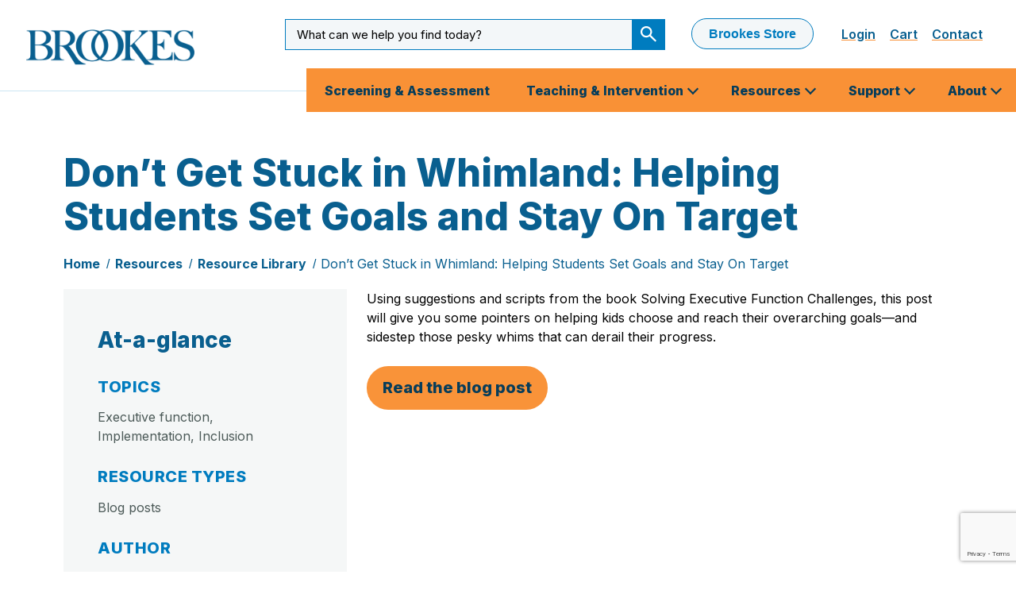

--- FILE ---
content_type: text/html; charset=UTF-8
request_url: https://brookespublishing.com/resource-library/dont-get-stuck-whimland-helping-students-set-goals-stay-target/
body_size: 25885
content:
  <!doctype html>
<!--[if lt IE 7]><html class="no-js ie ie6 lt-ie9 lt-ie8 lt-ie7" lang="en-US"> <![endif]-->
<!--[if IE 7]><html class="no-js ie ie7 lt-ie9 lt-ie8" lang="en-US"> <![endif]-->
<!--[if IE 8]><html class="no-js ie ie8 lt-ie9" lang="en-US"> <![endif]-->
<!--[if gt IE 8]><!--><html class="no-js" lang="en-US"> <!--<![endif]-->
<head>
    <!-- Google Tag Manager -->
    <script>(function(w,d,s,l,i){w[l]=w[l]||[];w[l].push({'gtm.start':
    new Date().getTime(),event:'gtm.js'});var f=d.getElementsByTagName(s)[0],
    j=d.createElement(s),dl=l!='dataLayer'?'&l='+l:'';j.async=true;j.src=
    'https://www.googletagmanager.com/gtm.js?id='+i+dl;f.parentNode.insertBefore(j,f);
    })(window,document,'script','dataLayer','GTM-WH8RLXZ');</script>
    <!-- End Google Tag Manager -->
    <meta charset="UTF-8" />
    <title>Don’t Get Stuck in Whimland: Helping Students Set Goals and Stay On Target - Brookes Publishing Co.</title>
    <meta http-equiv="X-UA-Compatible" content="IE=edge"><script type="text/javascript">(window.NREUM||(NREUM={})).init={ajax:{deny_list:["bam.nr-data.net"]},feature_flags:["soft_nav"]};(window.NREUM||(NREUM={})).loader_config={licenseKey:"a151811d9c",applicationID:"215319183",browserID:"215320935"};;/*! For license information please see nr-loader-rum-1.308.0.min.js.LICENSE.txt */
(()=>{var e,t,r={163:(e,t,r)=>{"use strict";r.d(t,{j:()=>E});var n=r(384),i=r(1741);var a=r(2555);r(860).K7.genericEvents;const s="experimental.resources",o="register",c=e=>{if(!e||"string"!=typeof e)return!1;try{document.createDocumentFragment().querySelector(e)}catch{return!1}return!0};var d=r(2614),u=r(944),l=r(8122);const f="[data-nr-mask]",g=e=>(0,l.a)(e,(()=>{const e={feature_flags:[],experimental:{allow_registered_children:!1,resources:!1},mask_selector:"*",block_selector:"[data-nr-block]",mask_input_options:{color:!1,date:!1,"datetime-local":!1,email:!1,month:!1,number:!1,range:!1,search:!1,tel:!1,text:!1,time:!1,url:!1,week:!1,textarea:!1,select:!1,password:!0}};return{ajax:{deny_list:void 0,block_internal:!0,enabled:!0,autoStart:!0},api:{get allow_registered_children(){return e.feature_flags.includes(o)||e.experimental.allow_registered_children},set allow_registered_children(t){e.experimental.allow_registered_children=t},duplicate_registered_data:!1},browser_consent_mode:{enabled:!1},distributed_tracing:{enabled:void 0,exclude_newrelic_header:void 0,cors_use_newrelic_header:void 0,cors_use_tracecontext_headers:void 0,allowed_origins:void 0},get feature_flags(){return e.feature_flags},set feature_flags(t){e.feature_flags=t},generic_events:{enabled:!0,autoStart:!0},harvest:{interval:30},jserrors:{enabled:!0,autoStart:!0},logging:{enabled:!0,autoStart:!0},metrics:{enabled:!0,autoStart:!0},obfuscate:void 0,page_action:{enabled:!0},page_view_event:{enabled:!0,autoStart:!0},page_view_timing:{enabled:!0,autoStart:!0},performance:{capture_marks:!1,capture_measures:!1,capture_detail:!0,resources:{get enabled(){return e.feature_flags.includes(s)||e.experimental.resources},set enabled(t){e.experimental.resources=t},asset_types:[],first_party_domains:[],ignore_newrelic:!0}},privacy:{cookies_enabled:!0},proxy:{assets:void 0,beacon:void 0},session:{expiresMs:d.wk,inactiveMs:d.BB},session_replay:{autoStart:!0,enabled:!1,preload:!1,sampling_rate:10,error_sampling_rate:100,collect_fonts:!1,inline_images:!1,fix_stylesheets:!0,mask_all_inputs:!0,get mask_text_selector(){return e.mask_selector},set mask_text_selector(t){c(t)?e.mask_selector="".concat(t,",").concat(f):""===t||null===t?e.mask_selector=f:(0,u.R)(5,t)},get block_class(){return"nr-block"},get ignore_class(){return"nr-ignore"},get mask_text_class(){return"nr-mask"},get block_selector(){return e.block_selector},set block_selector(t){c(t)?e.block_selector+=",".concat(t):""!==t&&(0,u.R)(6,t)},get mask_input_options(){return e.mask_input_options},set mask_input_options(t){t&&"object"==typeof t?e.mask_input_options={...t,password:!0}:(0,u.R)(7,t)}},session_trace:{enabled:!0,autoStart:!0},soft_navigations:{enabled:!0,autoStart:!0},spa:{enabled:!0,autoStart:!0},ssl:void 0,user_actions:{enabled:!0,elementAttributes:["id","className","tagName","type"]}}})());var p=r(6154),m=r(9324);let h=0;const v={buildEnv:m.F3,distMethod:m.Xs,version:m.xv,originTime:p.WN},b={consented:!1},y={appMetadata:{},get consented(){return this.session?.state?.consent||b.consented},set consented(e){b.consented=e},customTransaction:void 0,denyList:void 0,disabled:!1,harvester:void 0,isolatedBacklog:!1,isRecording:!1,loaderType:void 0,maxBytes:3e4,obfuscator:void 0,onerror:void 0,ptid:void 0,releaseIds:{},session:void 0,timeKeeper:void 0,registeredEntities:[],jsAttributesMetadata:{bytes:0},get harvestCount(){return++h}},_=e=>{const t=(0,l.a)(e,y),r=Object.keys(v).reduce((e,t)=>(e[t]={value:v[t],writable:!1,configurable:!0,enumerable:!0},e),{});return Object.defineProperties(t,r)};var w=r(5701);const x=e=>{const t=e.startsWith("http");e+="/",r.p=t?e:"https://"+e};var R=r(7836),k=r(3241);const A={accountID:void 0,trustKey:void 0,agentID:void 0,licenseKey:void 0,applicationID:void 0,xpid:void 0},S=e=>(0,l.a)(e,A),T=new Set;function E(e,t={},r,s){let{init:o,info:c,loader_config:d,runtime:u={},exposed:l=!0}=t;if(!c){const e=(0,n.pV)();o=e.init,c=e.info,d=e.loader_config}e.init=g(o||{}),e.loader_config=S(d||{}),c.jsAttributes??={},p.bv&&(c.jsAttributes.isWorker=!0),e.info=(0,a.D)(c);const f=e.init,m=[c.beacon,c.errorBeacon];T.has(e.agentIdentifier)||(f.proxy.assets&&(x(f.proxy.assets),m.push(f.proxy.assets)),f.proxy.beacon&&m.push(f.proxy.beacon),e.beacons=[...m],function(e){const t=(0,n.pV)();Object.getOwnPropertyNames(i.W.prototype).forEach(r=>{const n=i.W.prototype[r];if("function"!=typeof n||"constructor"===n)return;let a=t[r];e[r]&&!1!==e.exposed&&"micro-agent"!==e.runtime?.loaderType&&(t[r]=(...t)=>{const n=e[r](...t);return a?a(...t):n})})}(e),(0,n.US)("activatedFeatures",w.B)),u.denyList=[...f.ajax.deny_list||[],...f.ajax.block_internal?m:[]],u.ptid=e.agentIdentifier,u.loaderType=r,e.runtime=_(u),T.has(e.agentIdentifier)||(e.ee=R.ee.get(e.agentIdentifier),e.exposed=l,(0,k.W)({agentIdentifier:e.agentIdentifier,drained:!!w.B?.[e.agentIdentifier],type:"lifecycle",name:"initialize",feature:void 0,data:e.config})),T.add(e.agentIdentifier)}},384:(e,t,r)=>{"use strict";r.d(t,{NT:()=>s,US:()=>u,Zm:()=>o,bQ:()=>d,dV:()=>c,pV:()=>l});var n=r(6154),i=r(1863),a=r(1910);const s={beacon:"bam.nr-data.net",errorBeacon:"bam.nr-data.net"};function o(){return n.gm.NREUM||(n.gm.NREUM={}),void 0===n.gm.newrelic&&(n.gm.newrelic=n.gm.NREUM),n.gm.NREUM}function c(){let e=o();return e.o||(e.o={ST:n.gm.setTimeout,SI:n.gm.setImmediate||n.gm.setInterval,CT:n.gm.clearTimeout,XHR:n.gm.XMLHttpRequest,REQ:n.gm.Request,EV:n.gm.Event,PR:n.gm.Promise,MO:n.gm.MutationObserver,FETCH:n.gm.fetch,WS:n.gm.WebSocket},(0,a.i)(...Object.values(e.o))),e}function d(e,t){let r=o();r.initializedAgents??={},t.initializedAt={ms:(0,i.t)(),date:new Date},r.initializedAgents[e]=t}function u(e,t){o()[e]=t}function l(){return function(){let e=o();const t=e.info||{};e.info={beacon:s.beacon,errorBeacon:s.errorBeacon,...t}}(),function(){let e=o();const t=e.init||{};e.init={...t}}(),c(),function(){let e=o();const t=e.loader_config||{};e.loader_config={...t}}(),o()}},782:(e,t,r)=>{"use strict";r.d(t,{T:()=>n});const n=r(860).K7.pageViewTiming},860:(e,t,r)=>{"use strict";r.d(t,{$J:()=>u,K7:()=>c,P3:()=>d,XX:()=>i,Yy:()=>o,df:()=>a,qY:()=>n,v4:()=>s});const n="events",i="jserrors",a="browser/blobs",s="rum",o="browser/logs",c={ajax:"ajax",genericEvents:"generic_events",jserrors:i,logging:"logging",metrics:"metrics",pageAction:"page_action",pageViewEvent:"page_view_event",pageViewTiming:"page_view_timing",sessionReplay:"session_replay",sessionTrace:"session_trace",softNav:"soft_navigations",spa:"spa"},d={[c.pageViewEvent]:1,[c.pageViewTiming]:2,[c.metrics]:3,[c.jserrors]:4,[c.spa]:5,[c.ajax]:6,[c.sessionTrace]:7,[c.softNav]:8,[c.sessionReplay]:9,[c.logging]:10,[c.genericEvents]:11},u={[c.pageViewEvent]:s,[c.pageViewTiming]:n,[c.ajax]:n,[c.spa]:n,[c.softNav]:n,[c.metrics]:i,[c.jserrors]:i,[c.sessionTrace]:a,[c.sessionReplay]:a,[c.logging]:o,[c.genericEvents]:"ins"}},944:(e,t,r)=>{"use strict";r.d(t,{R:()=>i});var n=r(3241);function i(e,t){"function"==typeof console.debug&&(console.debug("New Relic Warning: https://github.com/newrelic/newrelic-browser-agent/blob/main/docs/warning-codes.md#".concat(e),t),(0,n.W)({agentIdentifier:null,drained:null,type:"data",name:"warn",feature:"warn",data:{code:e,secondary:t}}))}},1687:(e,t,r)=>{"use strict";r.d(t,{Ak:()=>d,Ze:()=>f,x3:()=>u});var n=r(3241),i=r(7836),a=r(3606),s=r(860),o=r(2646);const c={};function d(e,t){const r={staged:!1,priority:s.P3[t]||0};l(e),c[e].get(t)||c[e].set(t,r)}function u(e,t){e&&c[e]&&(c[e].get(t)&&c[e].delete(t),p(e,t,!1),c[e].size&&g(e))}function l(e){if(!e)throw new Error("agentIdentifier required");c[e]||(c[e]=new Map)}function f(e="",t="feature",r=!1){if(l(e),!e||!c[e].get(t)||r)return p(e,t);c[e].get(t).staged=!0,g(e)}function g(e){const t=Array.from(c[e]);t.every(([e,t])=>t.staged)&&(t.sort((e,t)=>e[1].priority-t[1].priority),t.forEach(([t])=>{c[e].delete(t),p(e,t)}))}function p(e,t,r=!0){const s=e?i.ee.get(e):i.ee,c=a.i.handlers;if(!s.aborted&&s.backlog&&c){if((0,n.W)({agentIdentifier:e,type:"lifecycle",name:"drain",feature:t}),r){const e=s.backlog[t],r=c[t];if(r){for(let t=0;e&&t<e.length;++t)m(e[t],r);Object.entries(r).forEach(([e,t])=>{Object.values(t||{}).forEach(t=>{t[0]?.on&&t[0]?.context()instanceof o.y&&t[0].on(e,t[1])})})}}s.isolatedBacklog||delete c[t],s.backlog[t]=null,s.emit("drain-"+t,[])}}function m(e,t){var r=e[1];Object.values(t[r]||{}).forEach(t=>{var r=e[0];if(t[0]===r){var n=t[1],i=e[3],a=e[2];n.apply(i,a)}})}},1738:(e,t,r)=>{"use strict";r.d(t,{U:()=>g,Y:()=>f});var n=r(3241),i=r(9908),a=r(1863),s=r(944),o=r(5701),c=r(3969),d=r(8362),u=r(860),l=r(4261);function f(e,t,r,a){const f=a||r;!f||f[e]&&f[e]!==d.d.prototype[e]||(f[e]=function(){(0,i.p)(c.xV,["API/"+e+"/called"],void 0,u.K7.metrics,r.ee),(0,n.W)({agentIdentifier:r.agentIdentifier,drained:!!o.B?.[r.agentIdentifier],type:"data",name:"api",feature:l.Pl+e,data:{}});try{return t.apply(this,arguments)}catch(e){(0,s.R)(23,e)}})}function g(e,t,r,n,s){const o=e.info;null===r?delete o.jsAttributes[t]:o.jsAttributes[t]=r,(s||null===r)&&(0,i.p)(l.Pl+n,[(0,a.t)(),t,r],void 0,"session",e.ee)}},1741:(e,t,r)=>{"use strict";r.d(t,{W:()=>a});var n=r(944),i=r(4261);class a{#e(e,...t){if(this[e]!==a.prototype[e])return this[e](...t);(0,n.R)(35,e)}addPageAction(e,t){return this.#e(i.hG,e,t)}register(e){return this.#e(i.eY,e)}recordCustomEvent(e,t){return this.#e(i.fF,e,t)}setPageViewName(e,t){return this.#e(i.Fw,e,t)}setCustomAttribute(e,t,r){return this.#e(i.cD,e,t,r)}noticeError(e,t){return this.#e(i.o5,e,t)}setUserId(e,t=!1){return this.#e(i.Dl,e,t)}setApplicationVersion(e){return this.#e(i.nb,e)}setErrorHandler(e){return this.#e(i.bt,e)}addRelease(e,t){return this.#e(i.k6,e,t)}log(e,t){return this.#e(i.$9,e,t)}start(){return this.#e(i.d3)}finished(e){return this.#e(i.BL,e)}recordReplay(){return this.#e(i.CH)}pauseReplay(){return this.#e(i.Tb)}addToTrace(e){return this.#e(i.U2,e)}setCurrentRouteName(e){return this.#e(i.PA,e)}interaction(e){return this.#e(i.dT,e)}wrapLogger(e,t,r){return this.#e(i.Wb,e,t,r)}measure(e,t){return this.#e(i.V1,e,t)}consent(e){return this.#e(i.Pv,e)}}},1863:(e,t,r)=>{"use strict";function n(){return Math.floor(performance.now())}r.d(t,{t:()=>n})},1910:(e,t,r)=>{"use strict";r.d(t,{i:()=>a});var n=r(944);const i=new Map;function a(...e){return e.every(e=>{if(i.has(e))return i.get(e);const t="function"==typeof e?e.toString():"",r=t.includes("[native code]"),a=t.includes("nrWrapper");return r||a||(0,n.R)(64,e?.name||t),i.set(e,r),r})}},2555:(e,t,r)=>{"use strict";r.d(t,{D:()=>o,f:()=>s});var n=r(384),i=r(8122);const a={beacon:n.NT.beacon,errorBeacon:n.NT.errorBeacon,licenseKey:void 0,applicationID:void 0,sa:void 0,queueTime:void 0,applicationTime:void 0,ttGuid:void 0,user:void 0,account:void 0,product:void 0,extra:void 0,jsAttributes:{},userAttributes:void 0,atts:void 0,transactionName:void 0,tNamePlain:void 0};function s(e){try{return!!e.licenseKey&&!!e.errorBeacon&&!!e.applicationID}catch(e){return!1}}const o=e=>(0,i.a)(e,a)},2614:(e,t,r)=>{"use strict";r.d(t,{BB:()=>s,H3:()=>n,g:()=>d,iL:()=>c,tS:()=>o,uh:()=>i,wk:()=>a});const n="NRBA",i="SESSION",a=144e5,s=18e5,o={STARTED:"session-started",PAUSE:"session-pause",RESET:"session-reset",RESUME:"session-resume",UPDATE:"session-update"},c={SAME_TAB:"same-tab",CROSS_TAB:"cross-tab"},d={OFF:0,FULL:1,ERROR:2}},2646:(e,t,r)=>{"use strict";r.d(t,{y:()=>n});class n{constructor(e){this.contextId=e}}},2843:(e,t,r)=>{"use strict";r.d(t,{G:()=>a,u:()=>i});var n=r(3878);function i(e,t=!1,r,i){(0,n.DD)("visibilitychange",function(){if(t)return void("hidden"===document.visibilityState&&e());e(document.visibilityState)},r,i)}function a(e,t,r){(0,n.sp)("pagehide",e,t,r)}},3241:(e,t,r)=>{"use strict";r.d(t,{W:()=>a});var n=r(6154);const i="newrelic";function a(e={}){try{n.gm.dispatchEvent(new CustomEvent(i,{detail:e}))}catch(e){}}},3606:(e,t,r)=>{"use strict";r.d(t,{i:()=>a});var n=r(9908);a.on=s;var i=a.handlers={};function a(e,t,r,a){s(a||n.d,i,e,t,r)}function s(e,t,r,i,a){a||(a="feature"),e||(e=n.d);var s=t[a]=t[a]||{};(s[r]=s[r]||[]).push([e,i])}},3878:(e,t,r)=>{"use strict";function n(e,t){return{capture:e,passive:!1,signal:t}}function i(e,t,r=!1,i){window.addEventListener(e,t,n(r,i))}function a(e,t,r=!1,i){document.addEventListener(e,t,n(r,i))}r.d(t,{DD:()=>a,jT:()=>n,sp:()=>i})},3969:(e,t,r)=>{"use strict";r.d(t,{TZ:()=>n,XG:()=>o,rs:()=>i,xV:()=>s,z_:()=>a});const n=r(860).K7.metrics,i="sm",a="cm",s="storeSupportabilityMetrics",o="storeEventMetrics"},4234:(e,t,r)=>{"use strict";r.d(t,{W:()=>a});var n=r(7836),i=r(1687);class a{constructor(e,t){this.agentIdentifier=e,this.ee=n.ee.get(e),this.featureName=t,this.blocked=!1}deregisterDrain(){(0,i.x3)(this.agentIdentifier,this.featureName)}}},4261:(e,t,r)=>{"use strict";r.d(t,{$9:()=>d,BL:()=>o,CH:()=>g,Dl:()=>_,Fw:()=>y,PA:()=>h,Pl:()=>n,Pv:()=>k,Tb:()=>l,U2:()=>a,V1:()=>R,Wb:()=>x,bt:()=>b,cD:()=>v,d3:()=>w,dT:()=>c,eY:()=>p,fF:()=>f,hG:()=>i,k6:()=>s,nb:()=>m,o5:()=>u});const n="api-",i="addPageAction",a="addToTrace",s="addRelease",o="finished",c="interaction",d="log",u="noticeError",l="pauseReplay",f="recordCustomEvent",g="recordReplay",p="register",m="setApplicationVersion",h="setCurrentRouteName",v="setCustomAttribute",b="setErrorHandler",y="setPageViewName",_="setUserId",w="start",x="wrapLogger",R="measure",k="consent"},5289:(e,t,r)=>{"use strict";r.d(t,{GG:()=>s,Qr:()=>c,sB:()=>o});var n=r(3878),i=r(6389);function a(){return"undefined"==typeof document||"complete"===document.readyState}function s(e,t){if(a())return e();const r=(0,i.J)(e),s=setInterval(()=>{a()&&(clearInterval(s),r())},500);(0,n.sp)("load",r,t)}function o(e){if(a())return e();(0,n.DD)("DOMContentLoaded",e)}function c(e){if(a())return e();(0,n.sp)("popstate",e)}},5607:(e,t,r)=>{"use strict";r.d(t,{W:()=>n});const n=(0,r(9566).bz)()},5701:(e,t,r)=>{"use strict";r.d(t,{B:()=>a,t:()=>s});var n=r(3241);const i=new Set,a={};function s(e,t){const r=t.agentIdentifier;a[r]??={},e&&"object"==typeof e&&(i.has(r)||(t.ee.emit("rumresp",[e]),a[r]=e,i.add(r),(0,n.W)({agentIdentifier:r,loaded:!0,drained:!0,type:"lifecycle",name:"load",feature:void 0,data:e})))}},6154:(e,t,r)=>{"use strict";r.d(t,{OF:()=>c,RI:()=>i,WN:()=>u,bv:()=>a,eN:()=>l,gm:()=>s,mw:()=>o,sb:()=>d});var n=r(1863);const i="undefined"!=typeof window&&!!window.document,a="undefined"!=typeof WorkerGlobalScope&&("undefined"!=typeof self&&self instanceof WorkerGlobalScope&&self.navigator instanceof WorkerNavigator||"undefined"!=typeof globalThis&&globalThis instanceof WorkerGlobalScope&&globalThis.navigator instanceof WorkerNavigator),s=i?window:"undefined"!=typeof WorkerGlobalScope&&("undefined"!=typeof self&&self instanceof WorkerGlobalScope&&self||"undefined"!=typeof globalThis&&globalThis instanceof WorkerGlobalScope&&globalThis),o=Boolean("hidden"===s?.document?.visibilityState),c=/iPad|iPhone|iPod/.test(s.navigator?.userAgent),d=c&&"undefined"==typeof SharedWorker,u=((()=>{const e=s.navigator?.userAgent?.match(/Firefox[/\s](\d+\.\d+)/);Array.isArray(e)&&e.length>=2&&e[1]})(),Date.now()-(0,n.t)()),l=()=>"undefined"!=typeof PerformanceNavigationTiming&&s?.performance?.getEntriesByType("navigation")?.[0]?.responseStart},6389:(e,t,r)=>{"use strict";function n(e,t=500,r={}){const n=r?.leading||!1;let i;return(...r)=>{n&&void 0===i&&(e.apply(this,r),i=setTimeout(()=>{i=clearTimeout(i)},t)),n||(clearTimeout(i),i=setTimeout(()=>{e.apply(this,r)},t))}}function i(e){let t=!1;return(...r)=>{t||(t=!0,e.apply(this,r))}}r.d(t,{J:()=>i,s:()=>n})},6630:(e,t,r)=>{"use strict";r.d(t,{T:()=>n});const n=r(860).K7.pageViewEvent},7699:(e,t,r)=>{"use strict";r.d(t,{It:()=>a,KC:()=>o,No:()=>i,qh:()=>s});var n=r(860);const i=16e3,a=1e6,s="SESSION_ERROR",o={[n.K7.logging]:!0,[n.K7.genericEvents]:!1,[n.K7.jserrors]:!1,[n.K7.ajax]:!1}},7836:(e,t,r)=>{"use strict";r.d(t,{P:()=>o,ee:()=>c});var n=r(384),i=r(8990),a=r(2646),s=r(5607);const o="nr@context:".concat(s.W),c=function e(t,r){var n={},s={},u={},l=!1;try{l=16===r.length&&d.initializedAgents?.[r]?.runtime.isolatedBacklog}catch(e){}var f={on:p,addEventListener:p,removeEventListener:function(e,t){var r=n[e];if(!r)return;for(var i=0;i<r.length;i++)r[i]===t&&r.splice(i,1)},emit:function(e,r,n,i,a){!1!==a&&(a=!0);if(c.aborted&&!i)return;t&&a&&t.emit(e,r,n);var o=g(n);m(e).forEach(e=>{e.apply(o,r)});var d=v()[s[e]];d&&d.push([f,e,r,o]);return o},get:h,listeners:m,context:g,buffer:function(e,t){const r=v();if(t=t||"feature",f.aborted)return;Object.entries(e||{}).forEach(([e,n])=>{s[n]=t,t in r||(r[t]=[])})},abort:function(){f._aborted=!0,Object.keys(f.backlog).forEach(e=>{delete f.backlog[e]})},isBuffering:function(e){return!!v()[s[e]]},debugId:r,backlog:l?{}:t&&"object"==typeof t.backlog?t.backlog:{},isolatedBacklog:l};return Object.defineProperty(f,"aborted",{get:()=>{let e=f._aborted||!1;return e||(t&&(e=t.aborted),e)}}),f;function g(e){return e&&e instanceof a.y?e:e?(0,i.I)(e,o,()=>new a.y(o)):new a.y(o)}function p(e,t){n[e]=m(e).concat(t)}function m(e){return n[e]||[]}function h(t){return u[t]=u[t]||e(f,t)}function v(){return f.backlog}}(void 0,"globalEE"),d=(0,n.Zm)();d.ee||(d.ee=c)},8122:(e,t,r)=>{"use strict";r.d(t,{a:()=>i});var n=r(944);function i(e,t){try{if(!e||"object"!=typeof e)return(0,n.R)(3);if(!t||"object"!=typeof t)return(0,n.R)(4);const r=Object.create(Object.getPrototypeOf(t),Object.getOwnPropertyDescriptors(t)),a=0===Object.keys(r).length?e:r;for(let s in a)if(void 0!==e[s])try{if(null===e[s]){r[s]=null;continue}Array.isArray(e[s])&&Array.isArray(t[s])?r[s]=Array.from(new Set([...e[s],...t[s]])):"object"==typeof e[s]&&"object"==typeof t[s]?r[s]=i(e[s],t[s]):r[s]=e[s]}catch(e){r[s]||(0,n.R)(1,e)}return r}catch(e){(0,n.R)(2,e)}}},8362:(e,t,r)=>{"use strict";r.d(t,{d:()=>a});var n=r(9566),i=r(1741);class a extends i.W{agentIdentifier=(0,n.LA)(16)}},8374:(e,t,r)=>{r.nc=(()=>{try{return document?.currentScript?.nonce}catch(e){}return""})()},8990:(e,t,r)=>{"use strict";r.d(t,{I:()=>i});var n=Object.prototype.hasOwnProperty;function i(e,t,r){if(n.call(e,t))return e[t];var i=r();if(Object.defineProperty&&Object.keys)try{return Object.defineProperty(e,t,{value:i,writable:!0,enumerable:!1}),i}catch(e){}return e[t]=i,i}},9324:(e,t,r)=>{"use strict";r.d(t,{F3:()=>i,Xs:()=>a,xv:()=>n});const n="1.308.0",i="PROD",a="CDN"},9566:(e,t,r)=>{"use strict";r.d(t,{LA:()=>o,bz:()=>s});var n=r(6154);const i="xxxxxxxx-xxxx-4xxx-yxxx-xxxxxxxxxxxx";function a(e,t){return e?15&e[t]:16*Math.random()|0}function s(){const e=n.gm?.crypto||n.gm?.msCrypto;let t,r=0;return e&&e.getRandomValues&&(t=e.getRandomValues(new Uint8Array(30))),i.split("").map(e=>"x"===e?a(t,r++).toString(16):"y"===e?(3&a()|8).toString(16):e).join("")}function o(e){const t=n.gm?.crypto||n.gm?.msCrypto;let r,i=0;t&&t.getRandomValues&&(r=t.getRandomValues(new Uint8Array(e)));const s=[];for(var o=0;o<e;o++)s.push(a(r,i++).toString(16));return s.join("")}},9908:(e,t,r)=>{"use strict";r.d(t,{d:()=>n,p:()=>i});var n=r(7836).ee.get("handle");function i(e,t,r,i,a){a?(a.buffer([e],i),a.emit(e,t,r)):(n.buffer([e],i),n.emit(e,t,r))}}},n={};function i(e){var t=n[e];if(void 0!==t)return t.exports;var a=n[e]={exports:{}};return r[e](a,a.exports,i),a.exports}i.m=r,i.d=(e,t)=>{for(var r in t)i.o(t,r)&&!i.o(e,r)&&Object.defineProperty(e,r,{enumerable:!0,get:t[r]})},i.f={},i.e=e=>Promise.all(Object.keys(i.f).reduce((t,r)=>(i.f[r](e,t),t),[])),i.u=e=>"nr-rum-1.308.0.min.js",i.o=(e,t)=>Object.prototype.hasOwnProperty.call(e,t),e={},t="NRBA-1.308.0.PROD:",i.l=(r,n,a,s)=>{if(e[r])e[r].push(n);else{var o,c;if(void 0!==a)for(var d=document.getElementsByTagName("script"),u=0;u<d.length;u++){var l=d[u];if(l.getAttribute("src")==r||l.getAttribute("data-webpack")==t+a){o=l;break}}if(!o){c=!0;var f={296:"sha512-+MIMDsOcckGXa1EdWHqFNv7P+JUkd5kQwCBr3KE6uCvnsBNUrdSt4a/3/L4j4TxtnaMNjHpza2/erNQbpacJQA=="};(o=document.createElement("script")).charset="utf-8",i.nc&&o.setAttribute("nonce",i.nc),o.setAttribute("data-webpack",t+a),o.src=r,0!==o.src.indexOf(window.location.origin+"/")&&(o.crossOrigin="anonymous"),f[s]&&(o.integrity=f[s])}e[r]=[n];var g=(t,n)=>{o.onerror=o.onload=null,clearTimeout(p);var i=e[r];if(delete e[r],o.parentNode&&o.parentNode.removeChild(o),i&&i.forEach(e=>e(n)),t)return t(n)},p=setTimeout(g.bind(null,void 0,{type:"timeout",target:o}),12e4);o.onerror=g.bind(null,o.onerror),o.onload=g.bind(null,o.onload),c&&document.head.appendChild(o)}},i.r=e=>{"undefined"!=typeof Symbol&&Symbol.toStringTag&&Object.defineProperty(e,Symbol.toStringTag,{value:"Module"}),Object.defineProperty(e,"__esModule",{value:!0})},i.p="https://js-agent.newrelic.com/",(()=>{var e={374:0,840:0};i.f.j=(t,r)=>{var n=i.o(e,t)?e[t]:void 0;if(0!==n)if(n)r.push(n[2]);else{var a=new Promise((r,i)=>n=e[t]=[r,i]);r.push(n[2]=a);var s=i.p+i.u(t),o=new Error;i.l(s,r=>{if(i.o(e,t)&&(0!==(n=e[t])&&(e[t]=void 0),n)){var a=r&&("load"===r.type?"missing":r.type),s=r&&r.target&&r.target.src;o.message="Loading chunk "+t+" failed: ("+a+": "+s+")",o.name="ChunkLoadError",o.type=a,o.request=s,n[1](o)}},"chunk-"+t,t)}};var t=(t,r)=>{var n,a,[s,o,c]=r,d=0;if(s.some(t=>0!==e[t])){for(n in o)i.o(o,n)&&(i.m[n]=o[n]);if(c)c(i)}for(t&&t(r);d<s.length;d++)a=s[d],i.o(e,a)&&e[a]&&e[a][0](),e[a]=0},r=self["webpackChunk:NRBA-1.308.0.PROD"]=self["webpackChunk:NRBA-1.308.0.PROD"]||[];r.forEach(t.bind(null,0)),r.push=t.bind(null,r.push.bind(r))})(),(()=>{"use strict";i(8374);var e=i(8362),t=i(860);const r=Object.values(t.K7);var n=i(163);var a=i(9908),s=i(1863),o=i(4261),c=i(1738);var d=i(1687),u=i(4234),l=i(5289),f=i(6154),g=i(944),p=i(384);const m=e=>f.RI&&!0===e?.privacy.cookies_enabled;function h(e){return!!(0,p.dV)().o.MO&&m(e)&&!0===e?.session_trace.enabled}var v=i(6389),b=i(7699);class y extends u.W{constructor(e,t){super(e.agentIdentifier,t),this.agentRef=e,this.abortHandler=void 0,this.featAggregate=void 0,this.loadedSuccessfully=void 0,this.onAggregateImported=new Promise(e=>{this.loadedSuccessfully=e}),this.deferred=Promise.resolve(),!1===e.init[this.featureName].autoStart?this.deferred=new Promise((t,r)=>{this.ee.on("manual-start-all",(0,v.J)(()=>{(0,d.Ak)(e.agentIdentifier,this.featureName),t()}))}):(0,d.Ak)(e.agentIdentifier,t)}importAggregator(e,t,r={}){if(this.featAggregate)return;const n=async()=>{let n;await this.deferred;try{if(m(e.init)){const{setupAgentSession:t}=await i.e(296).then(i.bind(i,3305));n=t(e)}}catch(e){(0,g.R)(20,e),this.ee.emit("internal-error",[e]),(0,a.p)(b.qh,[e],void 0,this.featureName,this.ee)}try{if(!this.#t(this.featureName,n,e.init))return(0,d.Ze)(this.agentIdentifier,this.featureName),void this.loadedSuccessfully(!1);const{Aggregate:i}=await t();this.featAggregate=new i(e,r),e.runtime.harvester.initializedAggregates.push(this.featAggregate),this.loadedSuccessfully(!0)}catch(e){(0,g.R)(34,e),this.abortHandler?.(),(0,d.Ze)(this.agentIdentifier,this.featureName,!0),this.loadedSuccessfully(!1),this.ee&&this.ee.abort()}};f.RI?(0,l.GG)(()=>n(),!0):n()}#t(e,r,n){if(this.blocked)return!1;switch(e){case t.K7.sessionReplay:return h(n)&&!!r;case t.K7.sessionTrace:return!!r;default:return!0}}}var _=i(6630),w=i(2614),x=i(3241);class R extends y{static featureName=_.T;constructor(e){var t;super(e,_.T),this.setupInspectionEvents(e.agentIdentifier),t=e,(0,c.Y)(o.Fw,function(e,r){"string"==typeof e&&("/"!==e.charAt(0)&&(e="/"+e),t.runtime.customTransaction=(r||"http://custom.transaction")+e,(0,a.p)(o.Pl+o.Fw,[(0,s.t)()],void 0,void 0,t.ee))},t),this.importAggregator(e,()=>i.e(296).then(i.bind(i,3943)))}setupInspectionEvents(e){const t=(t,r)=>{t&&(0,x.W)({agentIdentifier:e,timeStamp:t.timeStamp,loaded:"complete"===t.target.readyState,type:"window",name:r,data:t.target.location+""})};(0,l.sB)(e=>{t(e,"DOMContentLoaded")}),(0,l.GG)(e=>{t(e,"load")}),(0,l.Qr)(e=>{t(e,"navigate")}),this.ee.on(w.tS.UPDATE,(t,r)=>{(0,x.W)({agentIdentifier:e,type:"lifecycle",name:"session",data:r})})}}class k extends e.d{constructor(e){var t;(super(),f.gm)?(this.features={},(0,p.bQ)(this.agentIdentifier,this),this.desiredFeatures=new Set(e.features||[]),this.desiredFeatures.add(R),(0,n.j)(this,e,e.loaderType||"agent"),t=this,(0,c.Y)(o.cD,function(e,r,n=!1){if("string"==typeof e){if(["string","number","boolean"].includes(typeof r)||null===r)return(0,c.U)(t,e,r,o.cD,n);(0,g.R)(40,typeof r)}else(0,g.R)(39,typeof e)},t),function(e){(0,c.Y)(o.Dl,function(t,r=!1){if("string"!=typeof t&&null!==t)return void(0,g.R)(41,typeof t);const n=e.info.jsAttributes["enduser.id"];r&&null!=n&&n!==t?(0,a.p)(o.Pl+"setUserIdAndResetSession",[t],void 0,"session",e.ee):(0,c.U)(e,"enduser.id",t,o.Dl,!0)},e)}(this),function(e){(0,c.Y)(o.nb,function(t){if("string"==typeof t||null===t)return(0,c.U)(e,"application.version",t,o.nb,!1);(0,g.R)(42,typeof t)},e)}(this),function(e){(0,c.Y)(o.d3,function(){e.ee.emit("manual-start-all")},e)}(this),function(e){(0,c.Y)(o.Pv,function(t=!0){if("boolean"==typeof t){if((0,a.p)(o.Pl+o.Pv,[t],void 0,"session",e.ee),e.runtime.consented=t,t){const t=e.features.page_view_event;t.onAggregateImported.then(e=>{const r=t.featAggregate;e&&!r.sentRum&&r.sendRum()})}}else(0,g.R)(65,typeof t)},e)}(this),this.run()):(0,g.R)(21)}get config(){return{info:this.info,init:this.init,loader_config:this.loader_config,runtime:this.runtime}}get api(){return this}run(){try{const e=function(e){const t={};return r.forEach(r=>{t[r]=!!e[r]?.enabled}),t}(this.init),n=[...this.desiredFeatures];n.sort((e,r)=>t.P3[e.featureName]-t.P3[r.featureName]),n.forEach(r=>{if(!e[r.featureName]&&r.featureName!==t.K7.pageViewEvent)return;if(r.featureName===t.K7.spa)return void(0,g.R)(67);const n=function(e){switch(e){case t.K7.ajax:return[t.K7.jserrors];case t.K7.sessionTrace:return[t.K7.ajax,t.K7.pageViewEvent];case t.K7.sessionReplay:return[t.K7.sessionTrace];case t.K7.pageViewTiming:return[t.K7.pageViewEvent];default:return[]}}(r.featureName).filter(e=>!(e in this.features));n.length>0&&(0,g.R)(36,{targetFeature:r.featureName,missingDependencies:n}),this.features[r.featureName]=new r(this)})}catch(e){(0,g.R)(22,e);for(const e in this.features)this.features[e].abortHandler?.();const t=(0,p.Zm)();delete t.initializedAgents[this.agentIdentifier]?.features,delete this.sharedAggregator;return t.ee.get(this.agentIdentifier).abort(),!1}}}var A=i(2843),S=i(782);class T extends y{static featureName=S.T;constructor(e){super(e,S.T),f.RI&&((0,A.u)(()=>(0,a.p)("docHidden",[(0,s.t)()],void 0,S.T,this.ee),!0),(0,A.G)(()=>(0,a.p)("winPagehide",[(0,s.t)()],void 0,S.T,this.ee)),this.importAggregator(e,()=>i.e(296).then(i.bind(i,2117))))}}var E=i(3969);class I extends y{static featureName=E.TZ;constructor(e){super(e,E.TZ),f.RI&&document.addEventListener("securitypolicyviolation",e=>{(0,a.p)(E.xV,["Generic/CSPViolation/Detected"],void 0,this.featureName,this.ee)}),this.importAggregator(e,()=>i.e(296).then(i.bind(i,9623)))}}new k({features:[R,T,I],loaderType:"lite"})})()})();</script>
    <link rel="preconnect" href="https://fonts.googleapis.com">
    <link rel="preconnect" href="https://fonts.gstatic.com" crossorigin>
    <link href="https://fonts.googleapis.com/css2?family=Inter:wght@100..900&display=swap" rel="stylesheet">
    <link rel="stylesheet" href="https://brookespublishing.com/wp-content/themes/brookes/style.css" type="text/css" media="screen" />
    <meta name="viewport" content="width=device-width, initial-scale=1.0">
    <link rel="author" href="https://brookespublishing.com/wp-content/themes/brookes/humans.txt" />
    <link rel="pingback" href="https://brookespublishing.com/xmlrpc.php" />
    <meta name='robots' content='index, follow, max-image-preview:large, max-snippet:-1, max-video-preview:-1' />

	<!-- This site is optimized with the Yoast SEO Premium plugin v20.12 (Yoast SEO v26.7) - https://yoast.com/wordpress/plugins/seo/ -->
	<link rel="canonical" href="https://brookespublishing.com/resource-library/dont-get-stuck-whimland-helping-students-set-goals-stay-target/" />
	<meta property="og:locale" content="en_US" />
	<meta property="og:type" content="article" />
	<meta property="og:title" content="Don’t Get Stuck in Whimland: Helping Students Set Goals and Stay On Target" />
	<meta property="og:description" content="Using suggestions and scripts from the book Solving Executive Function Challenges, this post will give you some pointers on helping kids choose and reach their overarching goals—and sidestep those pesky whims that can derail their progress." />
	<meta property="og:url" content="https://brookespublishing.com/resource-library/dont-get-stuck-whimland-helping-students-set-goals-stay-target/" />
	<meta property="og:site_name" content="Brookes Publishing Co." />
	<meta property="article:modified_time" content="2018-08-09T17:06:57+00:00" />
	<script type="application/ld+json" class="yoast-schema-graph">{"@context":"https://schema.org","@graph":[{"@type":"WebPage","@id":"https://brookespublishing.com/resource-library/dont-get-stuck-whimland-helping-students-set-goals-stay-target/","url":"https://brookespublishing.com/resource-library/dont-get-stuck-whimland-helping-students-set-goals-stay-target/","name":"Don’t Get Stuck in Whimland: Helping Students Set Goals and Stay On Target - Brookes Publishing Co.","isPartOf":{"@id":"https://brookespublishing.com/#website"},"datePublished":"2018-02-09T15:27:28+00:00","dateModified":"2018-08-09T17:06:57+00:00","inLanguage":"en-US","potentialAction":[{"@type":"ReadAction","target":["https://brookespublishing.com/resource-library/dont-get-stuck-whimland-helping-students-set-goals-stay-target/"]}]},{"@type":"WebSite","@id":"https://brookespublishing.com/#website","url":"https://brookespublishing.com/","name":"Brookes Publishing Co.","description":"","potentialAction":[{"@type":"SearchAction","target":{"@type":"EntryPoint","urlTemplate":"https://brookespublishing.com/?s={search_term_string}"},"query-input":{"@type":"PropertyValueSpecification","valueRequired":true,"valueName":"search_term_string"}}],"inLanguage":"en-US"}]}</script>
	<!-- / Yoast SEO Premium plugin. -->


<link rel='dns-prefetch' href='//www.google.com' />
<link rel='dns-prefetch' href='//cdnjs.cloudflare.com' />
<link rel="alternate" title="oEmbed (JSON)" type="application/json+oembed" href="https://brookespublishing.com/wp-json/oembed/1.0/embed?url=https%3A%2F%2Fbrookespublishing.com%2Fresource-library%2Fdont-get-stuck-whimland-helping-students-set-goals-stay-target%2F" />
<link rel="alternate" title="oEmbed (XML)" type="text/xml+oembed" href="https://brookespublishing.com/wp-json/oembed/1.0/embed?url=https%3A%2F%2Fbrookespublishing.com%2Fresource-library%2Fdont-get-stuck-whimland-helping-students-set-goals-stay-target%2F&#038;format=xml" />
<style id='wp-img-auto-sizes-contain-inline-css' type='text/css'>
img:is([sizes=auto i],[sizes^="auto," i]){contain-intrinsic-size:3000px 1500px}
/*# sourceURL=wp-img-auto-sizes-contain-inline-css */
</style>
<link rel='stylesheet' id='mtq_CoreStyleSheets-css' href='https://brookespublishing.com/wp-content/plugins/mtouch-quiz/mtq_core_style.css?ver=3.1.3' type='text/css' media='all' />
<link rel='stylesheet' id='mtq_ThemeStyleSheets-css' href='https://brookespublishing.com/wp-content/plugins/mtouch-quiz/mtq_theme_style.css?ver=3.1.3' type='text/css' media='all' />
<style id='wp-emoji-styles-inline-css' type='text/css'>

	img.wp-smiley, img.emoji {
		display: inline !important;
		border: none !important;
		box-shadow: none !important;
		height: 1em !important;
		width: 1em !important;
		margin: 0 0.07em !important;
		vertical-align: -0.1em !important;
		background: none !important;
		padding: 0 !important;
	}
/*# sourceURL=wp-emoji-styles-inline-css */
</style>
<style id='wp-block-library-inline-css' type='text/css'>
:root{--wp-block-synced-color:#7a00df;--wp-block-synced-color--rgb:122,0,223;--wp-bound-block-color:var(--wp-block-synced-color);--wp-editor-canvas-background:#ddd;--wp-admin-theme-color:#007cba;--wp-admin-theme-color--rgb:0,124,186;--wp-admin-theme-color-darker-10:#006ba1;--wp-admin-theme-color-darker-10--rgb:0,107,160.5;--wp-admin-theme-color-darker-20:#005a87;--wp-admin-theme-color-darker-20--rgb:0,90,135;--wp-admin-border-width-focus:2px}@media (min-resolution:192dpi){:root{--wp-admin-border-width-focus:1.5px}}.wp-element-button{cursor:pointer}:root .has-very-light-gray-background-color{background-color:#eee}:root .has-very-dark-gray-background-color{background-color:#313131}:root .has-very-light-gray-color{color:#eee}:root .has-very-dark-gray-color{color:#313131}:root .has-vivid-green-cyan-to-vivid-cyan-blue-gradient-background{background:linear-gradient(135deg,#00d084,#0693e3)}:root .has-purple-crush-gradient-background{background:linear-gradient(135deg,#34e2e4,#4721fb 50%,#ab1dfe)}:root .has-hazy-dawn-gradient-background{background:linear-gradient(135deg,#faaca8,#dad0ec)}:root .has-subdued-olive-gradient-background{background:linear-gradient(135deg,#fafae1,#67a671)}:root .has-atomic-cream-gradient-background{background:linear-gradient(135deg,#fdd79a,#004a59)}:root .has-nightshade-gradient-background{background:linear-gradient(135deg,#330968,#31cdcf)}:root .has-midnight-gradient-background{background:linear-gradient(135deg,#020381,#2874fc)}:root{--wp--preset--font-size--normal:16px;--wp--preset--font-size--huge:42px}.has-regular-font-size{font-size:1em}.has-larger-font-size{font-size:2.625em}.has-normal-font-size{font-size:var(--wp--preset--font-size--normal)}.has-huge-font-size{font-size:var(--wp--preset--font-size--huge)}.has-text-align-center{text-align:center}.has-text-align-left{text-align:left}.has-text-align-right{text-align:right}.has-fit-text{white-space:nowrap!important}#end-resizable-editor-section{display:none}.aligncenter{clear:both}.items-justified-left{justify-content:flex-start}.items-justified-center{justify-content:center}.items-justified-right{justify-content:flex-end}.items-justified-space-between{justify-content:space-between}.screen-reader-text{border:0;clip-path:inset(50%);height:1px;margin:-1px;overflow:hidden;padding:0;position:absolute;width:1px;word-wrap:normal!important}.screen-reader-text:focus{background-color:#ddd;clip-path:none;color:#444;display:block;font-size:1em;height:auto;left:5px;line-height:normal;padding:15px 23px 14px;text-decoration:none;top:5px;width:auto;z-index:100000}html :where(.has-border-color){border-style:solid}html :where([style*=border-top-color]){border-top-style:solid}html :where([style*=border-right-color]){border-right-style:solid}html :where([style*=border-bottom-color]){border-bottom-style:solid}html :where([style*=border-left-color]){border-left-style:solid}html :where([style*=border-width]){border-style:solid}html :where([style*=border-top-width]){border-top-style:solid}html :where([style*=border-right-width]){border-right-style:solid}html :where([style*=border-bottom-width]){border-bottom-style:solid}html :where([style*=border-left-width]){border-left-style:solid}html :where(img[class*=wp-image-]){height:auto;max-width:100%}:where(figure){margin:0 0 1em}html :where(.is-position-sticky){--wp-admin--admin-bar--position-offset:var(--wp-admin--admin-bar--height,0px)}@media screen and (max-width:600px){html :where(.is-position-sticky){--wp-admin--admin-bar--position-offset:0px}}

/*# sourceURL=wp-block-library-inline-css */
</style><style id='global-styles-inline-css' type='text/css'>
:root{--wp--preset--aspect-ratio--square: 1;--wp--preset--aspect-ratio--4-3: 4/3;--wp--preset--aspect-ratio--3-4: 3/4;--wp--preset--aspect-ratio--3-2: 3/2;--wp--preset--aspect-ratio--2-3: 2/3;--wp--preset--aspect-ratio--16-9: 16/9;--wp--preset--aspect-ratio--9-16: 9/16;--wp--preset--color--black: #000000;--wp--preset--color--cyan-bluish-gray: #abb8c3;--wp--preset--color--white: #ffffff;--wp--preset--color--pale-pink: #f78da7;--wp--preset--color--vivid-red: #cf2e2e;--wp--preset--color--luminous-vivid-orange: #ff6900;--wp--preset--color--luminous-vivid-amber: #fcb900;--wp--preset--color--light-green-cyan: #7bdcb5;--wp--preset--color--vivid-green-cyan: #00d084;--wp--preset--color--pale-cyan-blue: #8ed1fc;--wp--preset--color--vivid-cyan-blue: #0693e3;--wp--preset--color--vivid-purple: #9b51e0;--wp--preset--gradient--vivid-cyan-blue-to-vivid-purple: linear-gradient(135deg,rgb(6,147,227) 0%,rgb(155,81,224) 100%);--wp--preset--gradient--light-green-cyan-to-vivid-green-cyan: linear-gradient(135deg,rgb(122,220,180) 0%,rgb(0,208,130) 100%);--wp--preset--gradient--luminous-vivid-amber-to-luminous-vivid-orange: linear-gradient(135deg,rgb(252,185,0) 0%,rgb(255,105,0) 100%);--wp--preset--gradient--luminous-vivid-orange-to-vivid-red: linear-gradient(135deg,rgb(255,105,0) 0%,rgb(207,46,46) 100%);--wp--preset--gradient--very-light-gray-to-cyan-bluish-gray: linear-gradient(135deg,rgb(238,238,238) 0%,rgb(169,184,195) 100%);--wp--preset--gradient--cool-to-warm-spectrum: linear-gradient(135deg,rgb(74,234,220) 0%,rgb(151,120,209) 20%,rgb(207,42,186) 40%,rgb(238,44,130) 60%,rgb(251,105,98) 80%,rgb(254,248,76) 100%);--wp--preset--gradient--blush-light-purple: linear-gradient(135deg,rgb(255,206,236) 0%,rgb(152,150,240) 100%);--wp--preset--gradient--blush-bordeaux: linear-gradient(135deg,rgb(254,205,165) 0%,rgb(254,45,45) 50%,rgb(107,0,62) 100%);--wp--preset--gradient--luminous-dusk: linear-gradient(135deg,rgb(255,203,112) 0%,rgb(199,81,192) 50%,rgb(65,88,208) 100%);--wp--preset--gradient--pale-ocean: linear-gradient(135deg,rgb(255,245,203) 0%,rgb(182,227,212) 50%,rgb(51,167,181) 100%);--wp--preset--gradient--electric-grass: linear-gradient(135deg,rgb(202,248,128) 0%,rgb(113,206,126) 100%);--wp--preset--gradient--midnight: linear-gradient(135deg,rgb(2,3,129) 0%,rgb(40,116,252) 100%);--wp--preset--font-size--small: 13px;--wp--preset--font-size--medium: 20px;--wp--preset--font-size--large: 36px;--wp--preset--font-size--x-large: 42px;--wp--preset--spacing--20: 0.44rem;--wp--preset--spacing--30: 0.67rem;--wp--preset--spacing--40: 1rem;--wp--preset--spacing--50: 1.5rem;--wp--preset--spacing--60: 2.25rem;--wp--preset--spacing--70: 3.38rem;--wp--preset--spacing--80: 5.06rem;--wp--preset--shadow--natural: 6px 6px 9px rgba(0, 0, 0, 0.2);--wp--preset--shadow--deep: 12px 12px 50px rgba(0, 0, 0, 0.4);--wp--preset--shadow--sharp: 6px 6px 0px rgba(0, 0, 0, 0.2);--wp--preset--shadow--outlined: 6px 6px 0px -3px rgb(255, 255, 255), 6px 6px rgb(0, 0, 0);--wp--preset--shadow--crisp: 6px 6px 0px rgb(0, 0, 0);}:where(.is-layout-flex){gap: 0.5em;}:where(.is-layout-grid){gap: 0.5em;}body .is-layout-flex{display: flex;}.is-layout-flex{flex-wrap: wrap;align-items: center;}.is-layout-flex > :is(*, div){margin: 0;}body .is-layout-grid{display: grid;}.is-layout-grid > :is(*, div){margin: 0;}:where(.wp-block-columns.is-layout-flex){gap: 2em;}:where(.wp-block-columns.is-layout-grid){gap: 2em;}:where(.wp-block-post-template.is-layout-flex){gap: 1.25em;}:where(.wp-block-post-template.is-layout-grid){gap: 1.25em;}.has-black-color{color: var(--wp--preset--color--black) !important;}.has-cyan-bluish-gray-color{color: var(--wp--preset--color--cyan-bluish-gray) !important;}.has-white-color{color: var(--wp--preset--color--white) !important;}.has-pale-pink-color{color: var(--wp--preset--color--pale-pink) !important;}.has-vivid-red-color{color: var(--wp--preset--color--vivid-red) !important;}.has-luminous-vivid-orange-color{color: var(--wp--preset--color--luminous-vivid-orange) !important;}.has-luminous-vivid-amber-color{color: var(--wp--preset--color--luminous-vivid-amber) !important;}.has-light-green-cyan-color{color: var(--wp--preset--color--light-green-cyan) !important;}.has-vivid-green-cyan-color{color: var(--wp--preset--color--vivid-green-cyan) !important;}.has-pale-cyan-blue-color{color: var(--wp--preset--color--pale-cyan-blue) !important;}.has-vivid-cyan-blue-color{color: var(--wp--preset--color--vivid-cyan-blue) !important;}.has-vivid-purple-color{color: var(--wp--preset--color--vivid-purple) !important;}.has-black-background-color{background-color: var(--wp--preset--color--black) !important;}.has-cyan-bluish-gray-background-color{background-color: var(--wp--preset--color--cyan-bluish-gray) !important;}.has-white-background-color{background-color: var(--wp--preset--color--white) !important;}.has-pale-pink-background-color{background-color: var(--wp--preset--color--pale-pink) !important;}.has-vivid-red-background-color{background-color: var(--wp--preset--color--vivid-red) !important;}.has-luminous-vivid-orange-background-color{background-color: var(--wp--preset--color--luminous-vivid-orange) !important;}.has-luminous-vivid-amber-background-color{background-color: var(--wp--preset--color--luminous-vivid-amber) !important;}.has-light-green-cyan-background-color{background-color: var(--wp--preset--color--light-green-cyan) !important;}.has-vivid-green-cyan-background-color{background-color: var(--wp--preset--color--vivid-green-cyan) !important;}.has-pale-cyan-blue-background-color{background-color: var(--wp--preset--color--pale-cyan-blue) !important;}.has-vivid-cyan-blue-background-color{background-color: var(--wp--preset--color--vivid-cyan-blue) !important;}.has-vivid-purple-background-color{background-color: var(--wp--preset--color--vivid-purple) !important;}.has-black-border-color{border-color: var(--wp--preset--color--black) !important;}.has-cyan-bluish-gray-border-color{border-color: var(--wp--preset--color--cyan-bluish-gray) !important;}.has-white-border-color{border-color: var(--wp--preset--color--white) !important;}.has-pale-pink-border-color{border-color: var(--wp--preset--color--pale-pink) !important;}.has-vivid-red-border-color{border-color: var(--wp--preset--color--vivid-red) !important;}.has-luminous-vivid-orange-border-color{border-color: var(--wp--preset--color--luminous-vivid-orange) !important;}.has-luminous-vivid-amber-border-color{border-color: var(--wp--preset--color--luminous-vivid-amber) !important;}.has-light-green-cyan-border-color{border-color: var(--wp--preset--color--light-green-cyan) !important;}.has-vivid-green-cyan-border-color{border-color: var(--wp--preset--color--vivid-green-cyan) !important;}.has-pale-cyan-blue-border-color{border-color: var(--wp--preset--color--pale-cyan-blue) !important;}.has-vivid-cyan-blue-border-color{border-color: var(--wp--preset--color--vivid-cyan-blue) !important;}.has-vivid-purple-border-color{border-color: var(--wp--preset--color--vivid-purple) !important;}.has-vivid-cyan-blue-to-vivid-purple-gradient-background{background: var(--wp--preset--gradient--vivid-cyan-blue-to-vivid-purple) !important;}.has-light-green-cyan-to-vivid-green-cyan-gradient-background{background: var(--wp--preset--gradient--light-green-cyan-to-vivid-green-cyan) !important;}.has-luminous-vivid-amber-to-luminous-vivid-orange-gradient-background{background: var(--wp--preset--gradient--luminous-vivid-amber-to-luminous-vivid-orange) !important;}.has-luminous-vivid-orange-to-vivid-red-gradient-background{background: var(--wp--preset--gradient--luminous-vivid-orange-to-vivid-red) !important;}.has-very-light-gray-to-cyan-bluish-gray-gradient-background{background: var(--wp--preset--gradient--very-light-gray-to-cyan-bluish-gray) !important;}.has-cool-to-warm-spectrum-gradient-background{background: var(--wp--preset--gradient--cool-to-warm-spectrum) !important;}.has-blush-light-purple-gradient-background{background: var(--wp--preset--gradient--blush-light-purple) !important;}.has-blush-bordeaux-gradient-background{background: var(--wp--preset--gradient--blush-bordeaux) !important;}.has-luminous-dusk-gradient-background{background: var(--wp--preset--gradient--luminous-dusk) !important;}.has-pale-ocean-gradient-background{background: var(--wp--preset--gradient--pale-ocean) !important;}.has-electric-grass-gradient-background{background: var(--wp--preset--gradient--electric-grass) !important;}.has-midnight-gradient-background{background: var(--wp--preset--gradient--midnight) !important;}.has-small-font-size{font-size: var(--wp--preset--font-size--small) !important;}.has-medium-font-size{font-size: var(--wp--preset--font-size--medium) !important;}.has-large-font-size{font-size: var(--wp--preset--font-size--large) !important;}.has-x-large-font-size{font-size: var(--wp--preset--font-size--x-large) !important;}
/*# sourceURL=global-styles-inline-css */
</style>

<style id='classic-theme-styles-inline-css' type='text/css'>
/*! This file is auto-generated */
.wp-block-button__link{color:#fff;background-color:#32373c;border-radius:9999px;box-shadow:none;text-decoration:none;padding:calc(.667em + 2px) calc(1.333em + 2px);font-size:1.125em}.wp-block-file__button{background:#32373c;color:#fff;text-decoration:none}
/*# sourceURL=/wp-includes/css/classic-themes.min.css */
</style>
<link rel='stylesheet' id='mtphr-widgets-font-css' href='https://brookespublishing.com/wp-content/plugins/mtphr-widgets/assets/fontastic/styles.css?ver=1768517090' type='text/css' media='all' />
<link rel='stylesheet' id='mtphr-widgets-css' href='https://brookespublishing.com/wp-content/plugins/mtphr-widgets/assets/css/style.css?ver=1768517090' type='text/css' media='all' />
<link rel='stylesheet' id='mtphr-tabs-css' href='https://brookespublishing.com/wp-content/plugins/mtphr-widgets/assets/mtphr-tabs/mtphr-tabs.css?ver=1768517090' type='text/css' media='all' />
<link rel='stylesheet' id='styles-css' href='https://brookespublishing.com/wp-content/themes/brookes/assets/css/index.css?ver=2.0.1' type='text/css' media='all' />
<link rel='stylesheet' id='print-css' href='https://brookespublishing.com/wp-content/themes/brookes/css/print.css?ver=2.0.1' type='text/css' media='print' />
<link rel='stylesheet' id='fonticon-css' href='https://cdnjs.cloudflare.com/ajax/libs/font-awesome/4.4.0/css/font-awesome.min.css?ver=6.9' type='text/css' media='all' />
<link rel='stylesheet' id='kidconnect-main-css-css' href='https://brookespublishing.com/wp-content/themes/brookes/kidconnect/kidconnect.css?ver=6.9' type='text/css' media='all' />
<script type="text/javascript" src="https://brookespublishing.com/wp-includes/js/jquery/jquery.min.js?ver=3.7.1" id="jquery-core-js"></script>
<script type="text/javascript" src="https://brookespublishing.com/wp-includes/js/jquery/jquery-migrate.min.js?ver=3.4.1" id="jquery-migrate-js"></script>
<script type="text/javascript" src="https://brookespublishing.com/wp-content/plugins/mtouch-quiz/script.js?ver=3.1.3" id="mtq_script-js"></script>
<script type="text/javascript" src="https://brookespublishing.com/wp-content/plugins/nelio-ab-testing/assets/dist/js/visitor-type.js?ver=fed1bd0d2f7778dac059" id="nelio-ab-testing-visitor-type-js"></script>
<link rel="https://api.w.org/" href="https://brookespublishing.com/wp-json/" /><link rel="EditURI" type="application/rsd+xml" title="RSD" href="https://brookespublishing.com/xmlrpc.php?rsd" />
<link rel='shortlink' href='https://brookespublishing.com/?p=19887' />

		<script>
		(function(h,o,t,j,a,r){
			h.hj=h.hj||function(){(h.hj.q=h.hj.q||[]).push(arguments)};
			h._hjSettings={hjid:1517103,hjsv:5};
			a=o.getElementsByTagName('head')[0];
			r=o.createElement('script');r.async=1;
			r.src=t+h._hjSettings.hjid+j+h._hjSettings.hjsv;
			a.appendChild(r);
		})(window,document,'//static.hotjar.com/c/hotjar-','.js?sv=');
		</script>
		<link rel="icon" href="https://brookespublishing.com/wp-content/uploads/2018/05/cropped-Brookes_Favicon_512px-32x32.jpg" sizes="32x32" />
<link rel="icon" href="https://brookespublishing.com/wp-content/uploads/2018/05/cropped-Brookes_Favicon_512px-192x192.jpg" sizes="192x192" />
<link rel="apple-touch-icon" href="https://brookespublishing.com/wp-content/uploads/2018/05/cropped-Brookes_Favicon_512px-180x180.jpg" />
<meta name="msapplication-TileImage" content="https://brookespublishing.com/wp-content/uploads/2018/05/cropped-Brookes_Favicon_512px-270x270.jpg" />
		<style type="text/css" id="wp-custom-css">
			.toolkit2{
  padding: 1em 0;
  float: left;
  width: 50%;
}
@media screen and (max-width: 640px){
  .toolkit2{
    display: block;
    width: 100%;
  }
}

@media screen and (min-width: 900px){
  .toolkit2{
    width: 33.33333%;
  }
}

.toolkit2 .toolkit2-title{
  color: #fff;
  text-align: center;
  margin-bottom: 10px;
}

.toolkit2-content {
  position: relative;
  width: 90%;
  max-width: 400px;
  margin: auto;
  overflow: hidden;
}

.toolkit2-content .toolkit2-content-overlay {
  background: rgba(0,0,0,0.7);
  position: absolute;
  height: 99%;
  width: 100%;
  left: 0;
  top: 0;
  bottom: 0;
  right: 0;
  opacity: 0;
  -webkit-transition: all 0.4s ease-in-out 0s;
  -moz-transition: all 0.4s ease-in-out 0s;
  transition: all 0.4s ease-in-out 0s;
}

.toolkit2-content:hover .toolkit2-content-overlay{
  opacity: 1;
}

.toolkit2-content-image{
  width: 100%;
}

.toolkit2-content-details {
  position: absolute;
  text-align: center;
  padding-left: 1em;
  padding-right: 1em;
  width: 100%;
  top: 50%;
  left: 50%;
  opacity: 0;
  -webkit-transform: translate(-50%, -50%);
  -moz-transform: translate(-50%, -50%);
  transform: translate(-50%, -50%);
  -webkit-transition: all 0.3s ease-in-out 0s;
  -moz-transition: all 0.3s ease-in-out 0s;
  transition: all 0.3s ease-in-out 0s;
}

.toolkit2-content:hover .toolkit2-content-details{
  top: 50%;
  left: 50%;
  opacity: 1;
}

/*.toolkit2-content-details h3{
  color: #fff;
  font-weight: 500;
  letter-spacing: 0.15em;
  margin-bottom: 0.5em;
  text-transform: uppercase;
}
*/

.toolkit2-content-details p{
  color: #fff;
  font-size: 0.8em;
}

.toolkit2-content-title {
	color: #fff;
}

.toolkit2-fadeIn-bottom{
  top: 80%;
}

/*Quote library */

#quote-library-photos {
  line-height: 0;
   
  -webkit-column-count: 3;
  -webkit-column-gap:   5px;
  -moz-column-count:    3;
  -moz-column-gap:      5px;
  column-count:         3;
  column-gap:           5px; 

}

.quote-photos img {
  width: 100% !important;
  height: auto !important;
	margin-bottom: 5px;
	-webkit-filter: grayscale(100%);
	-moz-filter: grayscale(100%);
	filter: grayscale(100%);
	cursor: pointer;
}

.quote-photos:hover img {
	cursor: pointer;
	-webkit-filter: grayscale(0%);
	-moz-filter: grayscale(0%);
	filter: grayscale(0%);
}


@media (max-width: 1200px) {
  #quote-library-photos {
  -moz-column-count:    3;
  -webkit-column-count: 3;
  column-count:         3;
  }
}
@media (max-width: 1000px) {
  #quote-library-photos {
  -moz-column-count:    3;
  -webkit-column-count: 3;
  column-count:         3;
  }
}
@media (max-width: 800px) {
  #quote-library-photos {
  -moz-column-count:    2;
  -webkit-column-count: 2;
  column-count:         2;
  }
}
@media (max-width: 400px) {
  #quote-library-photos  {
  -moz-column-count:    1;
  -webkit-column-count: 1;
  column-count:         1;
  }
}


/* SLP Resource Center */
 
.slp-container {
  position: relative;
  text-align: center;
  color: #fff;
  background-color: #000;
}

.slp-container img {
  opacity: 0.5;
	display: block;
}

.slp-centered {
  position: absolute;
  top: 50%;
  left: 50%;
  transform: translate(-50%, -50%);
	width: 100%;
}

.slp-centered a {
  color: #fff;
  text-transform: uppercase;
  text-decoration: none;
  display: inline-block;
  position: relative;
	font-size: 1.25rem;
	line-height: 1.75rem;
	font-weight: bold;
}

.slp-centered a:after {
  background: none repeat scroll 0 0 transparent;
  bottom: 0;
  content: "";
  display: block;
  height: 2px;
  left: 50%;
  position: absolute;
  background: #fff;
  transition: width 0.3s ease 0s, left 0.3s ease 0s;
  width: 0;
}
.slp-centered a:hover:after {
  width: 100%;
  left: 0;
}









		</style>
		
  </head><body
class="wp-singular resource-template-default single single-resource postid-19887 wp-theme-brookes resource-dont-get-stuck-whimland-helping-students-set-goals-stay-target" data-template="base.twig">
<!-- Google Tag Manager (noscript) -->
<noscript>
  <iframe src="https://www.googletagmanager.com/ns.html?id=GTM-WH8RLXZ" height="0" width="0" style="display:none;visibility:hidden"></iframe>
</noscript>
<!-- End Google Tag Manager (noscript) -->
<a href="#content" class="visible-for-screen-readers skip-link">Skip to main content</a>

<header
  class="site-header">
    <div class="site-header__top">
    <a href="https://brookespublishing.com" class="site-header__logo">
      <span class="visible-for-screen-readers">Brookes Publishing Co.</span>
      <img src="https://brookespublishing.com/wp-content/themes/brookes/assets/img/logo.png" aria-hidden="true" alt="Brookes Publishing" class="header__logo">
    </a>
    <div
      class="site-header__top-right-col-wrap">
            <div class="site-header__searchform-wrapper">
        <form class="form" role="search" action="https://products.brookespublishing.com/HSearch.aspx" method="get">
          <label for="searchPageSearchInput" class="form-field">
            <span class="visible-for-screen-readers">Search Input</span>
            <input name="k" type="text" id="searchPageSearchInput" placeholder="What can we help you find today?" value="">

          </label>
          <button type="submit" class="button">
            <span class="visible-for-screen-readers">Submit Search</span>
          </button>
        </form>
      </div>

              <div class="site-header__store-link">
          <a href="https://products.brookespublishing.com/" target="">Brookes Store</a>
        </div>
      

                    <nav class="site-header__utility" aria-label="Utility">
          <ul>
                          <li>
                <a href="https://products.brookespublishing.com/Login.aspx"  target="_self" >Login</a>
              </li>
                          <li>
                <a href="https://products.brookespublishing.com/Basket.aspx"  target="_self" >Cart</a>
              </li>
                          <li>
                <a href="https://brookespublishing.com/support/contact/"  target="_self" >Contact</a>
              </li>
                      </ul>
        </nav>
          </div>
  </div>
    <div class="site-header__main">
    <a href="#site-header-mega-menu" class="site-header__mega-menu-open" role="button" aria-controls="site-header-mega-menu">
      <i class="icon-mobile-menu-search">
        <span class="visible-for-screen-readers">Toggle Menu</span>
        <span class="site-header__mega-menu-open-line-wrap">
          <span></span>
          <span></span>
          <span></span>
        </span>
      </i>
    </a>
              <div class="site-header__mega-menu" id="site-header-mega-menu">
        <div class="site-header__mega-menu-inner">
          <div class="site-header__mega-menu-scroller">
            <noscript>
              <a href="#" role="button" class="nojs-close-menu">Close Main Menu</a>
            </noscript>
            <div>
              <div class="site-header__mega-menu-main">
                <div class="site-header__mega-menu-max-bound">
                  <nav class="site-header__mega-menu-main-nav" aria-label="Main">
                    <ul>
                                              <li>
                          <a class="site-header__mega-menu-main-top-link                                                                                                                                                                                                  " href="https://brookespublishing.com/screening-assessment/" >Screening &#038; Assessment
                                                      </a>
                                                  </li>
                                              <li>
                          <a class="site-header__mega-menu-main-top-link                                                                                                                                                                                                   site-header__mega-menu-main-top-link--with-submenu" href="https://brookespublishing.com/teaching-intervention/" >Teaching &#038; Intervention
                                                          <i class="icon-link-arrow"></i>
                                                      </a>
                                                      <div class="site-header__mega-menu-main-nav-subnav">
                              <ul>
                                <li>
                                  <button class="site-header__mega-menu-main-nav-subnav-back">Back</button>
                                </li>
                                                                  <li>
                                    <a class="site-header__mega-menu-main-sub-link" href="https://brookespublishing.com/teaching-intervention/early-childhood/">Early Childhood<span class="arrow"></span>
                                    </a>
                                  </li>
                                                                  <li>
                                    <a class="site-header__mega-menu-main-sub-link" href="https://brookespublishing.com/teaching-intervention/literacy/">Literacy<span class="arrow"></span>
                                    </a>
                                  </li>
                                                                  <li>
                                    <a class="site-header__mega-menu-main-sub-link" href="https://brookespublishing.com/teaching-intervention/communication-language/">Communication & Language<span class="arrow"></span>
                                    </a>
                                  </li>
                                                                  <li>
                                    <a class="site-header__mega-menu-main-sub-link" href="https://brookespublishing.com/teaching-intervention/special-education/">Special Education<span class="arrow"></span>
                                    </a>
                                  </li>
                                                                  <li>
                                    <a class="site-header__mega-menu-main-sub-link" href="https://brookespublishing.com/teaching-intervention/social-emotional-development/">Social-Emotional Development<span class="arrow"></span>
                                    </a>
                                  </li>
                                                                  <li>
                                    <a class="site-header__mega-menu-main-sub-link" href="https://brookespublishing.com/teaching-intervention/multilingual-education/">Multilingual Education<span class="arrow"></span>
                                    </a>
                                  </li>
                                                                <li>
                                  <a class="site-header__mega-menu-main-sub-link site-header__mega-menu-main-sub-link--overview" href="https://brookespublishing.com/teaching-intervention/">Teaching &#038; Intervention
                                    Overview</a>
                                </li>
                              </ul>
                            </div>
                                                  </li>
                                              <li>
                          <a class="site-header__mega-menu-main-top-link                                                                                                                                                                                                   site-header__mega-menu-main-top-link--with-submenu" href="https://brookespublishing.com/resources/" >Resources
                                                          <i class="icon-link-arrow"></i>
                                                      </a>
                                                      <div class="site-header__mega-menu-main-nav-subnav">
                              <ul>
                                <li>
                                  <button class="site-header__mega-menu-main-nav-subnav-back">Back</button>
                                </li>
                                                                  <li>
                                    <a class="site-header__mega-menu-main-sub-link" href="https://brookespublishing.com/resources/resource-library/">Resource Library<span class="arrow"></span>
                                    </a>
                                  </li>
                                                                  <li>
                                    <a class="site-header__mega-menu-main-sub-link" href="https://brookespublishing.com/resources/catalogs/">Catalogs<span class="arrow"></span>
                                    </a>
                                  </li>
                                                                  <li>
                                    <a class="site-header__mega-menu-main-sub-link" href="https://brookespublishing.com/resources/newsletters/">Newsletters<span class="arrow"></span>
                                    </a>
                                  </li>
                                                                  <li>
                                    <a class="site-header__mega-menu-main-sub-link" href="https://blog.brookespublishing.com/">Blog<span class="arrow"></span>
                                    </a>
                                  </li>
                                                                  <li>
                                    <a class="site-header__mega-menu-main-sub-link" href="https://brookespublishing.com/resource-library/?fwp_type=webinars">Webinars<span class="arrow"></span>
                                    </a>
                                  </li>
                                                                <li>
                                  <a class="site-header__mega-menu-main-sub-link site-header__mega-menu-main-sub-link--overview" href="https://brookespublishing.com/resources/">Resources
                                    Overview</a>
                                </li>
                              </ul>
                            </div>
                                                  </li>
                                              <li>
                          <a class="site-header__mega-menu-main-top-link                                                                                                                                                                                                   site-header__mega-menu-main-top-link--with-submenu" href="https://brookespublishing.com/support/" >Support
                                                          <i class="icon-link-arrow"></i>
                                                      </a>
                                                      <div class="site-header__mega-menu-main-nav-subnav">
                              <ul>
                                <li>
                                  <button class="site-header__mega-menu-main-nav-subnav-back">Back</button>
                                </li>
                                                                  <li>
                                    <a class="site-header__mega-menu-main-sub-link" href="https://brookespublishing.com/support/how-to-order/">How to Order<span class="arrow"></span>
                                    </a>
                                  </li>
                                                                  <li>
                                    <a class="site-header__mega-menu-main-sub-link" href="https://brookespublishing.com/support/faculty-support/">Faculty Support<span class="arrow"></span>
                                    </a>
                                  </li>
                                                                  <li>
                                    <a class="site-header__mega-menu-main-sub-link" href="https://brookespublishing.com/support/training/">Training<span class="arrow"></span>
                                    </a>
                                  </li>
                                                                  <li>
                                    <a class="site-header__mega-menu-main-sub-link" href="https://downloads.brookespublishing.com/">Download Hub<span class="arrow"></span>
                                    </a>
                                  </li>
                                                                  <li>
                                    <a class="site-header__mega-menu-main-sub-link" href="https://brookespublishing.com/support/product-support/">Product Support<span class="arrow"></span>
                                    </a>
                                  </li>
                                                                  <li>
                                    <a class="site-header__mega-menu-main-sub-link" href="https://brookespublishing.com/support/permissions/">Permissions<span class="arrow"></span>
                                    </a>
                                  </li>
                                                                  <li>
                                    <a class="site-header__mega-menu-main-sub-link" href="https://brookespublishing.com/support/contact/">Contact<span class="arrow"></span>
                                    </a>
                                  </li>
                                                                  <li>
                                    <a class="site-header__mega-menu-main-sub-link" href="https://brookespublishing.com/support/publish-with-brookes/">Publish with Brookes<span class="arrow"></span>
                                    </a>
                                  </li>
                                                                <li>
                                  <a class="site-header__mega-menu-main-sub-link site-header__mega-menu-main-sub-link--overview" href="https://brookespublishing.com/support/">Support
                                    Overview</a>
                                </li>
                              </ul>
                            </div>
                                                  </li>
                                              <li>
                          <a class="site-header__mega-menu-main-top-link                                                                                                                                                                                                   site-header__mega-menu-main-top-link--with-submenu" href="https://brookespublishing.com/about/" >About
                                                          <i class="icon-link-arrow"></i>
                                                      </a>
                                                      <div class="site-header__mega-menu-main-nav-subnav">
                              <ul>
                                <li>
                                  <button class="site-header__mega-menu-main-nav-subnav-back">Back</button>
                                </li>
                                                                  <li>
                                    <a class="site-header__mega-menu-main-sub-link" href="https://brookespublishing.com/about/leadership/">Leadership<span class="arrow"></span>
                                    </a>
                                  </li>
                                                                  <li>
                                    <a class="site-header__mega-menu-main-sub-link" href="https://brookespublishing.com/about/history/">History<span class="arrow"></span>
                                    </a>
                                  </li>
                                                                  <li>
                                    <a class="site-header__mega-menu-main-sub-link" href="https://brookespublishing.com/about/news-events/">News &#038; Events<span class="arrow"></span>
                                    </a>
                                  </li>
                                                                  <li>
                                    <a class="site-header__mega-menu-main-sub-link" href="https://brookespublishing.com/about/careers/">Careers<span class="arrow"></span>
                                    </a>
                                  </li>
                                                                <li>
                                  <a class="site-header__mega-menu-main-sub-link site-header__mega-menu-main-sub-link--overview" href="https://brookespublishing.com/about/">About
                                    Overview</a>
                                </li>
                              </ul>
                            </div>
                                                  </li>
                                          </ul>
                    <div class="site-header__search-wrap">
                      <form class="site-header__search-form" action="https://products.brookespublishing.com/HSearch.aspx" method="get">
                        <input name="k" type="search" id="mainSearchInput" placeholder="What can we help you find today?" aria-label="Search site">
                        <button type="submit">
                          <span class="visible-for-screen-readers">Submit Search</span>
                          <svg aria-hidden="true" width="18" height="18">
                            <use xlink:href="#icon-magnifying-lens"></use>
                          </svg>
                        </button>
                      </form>
                    </div>
                    <div class="site-header__mega-menu-secondary">
                      <div class="site-header__mega-menu-max-bound">
                        <nav class="site-header__mega-menu-utility" aria-label="Utility">
                          <ul>
                                                          <li>
                                <a href="https://products.brookespublishing.com/Login.aspx">Login</a>
                              </li>
                                                          <li>
                                <a href="https://products.brookespublishing.com/Basket.aspx">Cart</a>
                              </li>
                                                          <li>
                                <a href="https://brookespublishing.com/support/contact/">Contact</a>
                              </li>
                                                      </ul>
                        </nav>
                      </div>
                    </div>
                    <div class="site-header__mobile-store-link">
                      <a href="https://products.brookespublishing.com/" target="_blank" tabindex="-1">Brookes Store</a>
                    </div>
                    <div class="site-header__mega-menu-social-icons">
                      <ul class="social-icons">
                        <li>
                          <a class="social-icons__item" href="http://www.facebook.com/brookespublishingco">
                            <i class="icon-facebook">
                              <span class="visible-for-screen-readers">Facebook</span>
                            </i>
                          </a>
                        </li>
                        <li>
                          <a class="social-icons__item" href="https://twitter.com/BrookesPubCo">
                            <i class="icon-twitter">
                              <span class="visible-for-screen-readers">Twitter</span>
                            </i>
                          </a>
                        </li>
                        <li>
                          <a class="social-icons__item" href="http://pinterest.com/brookespubco/">
                            <i class="icon-pinterest">
                              <span class="visible-for-screen-readers">Pinterest</span>
                            </i>
                          </a>
                        </li>
                        <li>
                          <a class="social-icons__item" href="http://blog.brookespublishing.com/">
                            <i class="icon-email">
                              <span class="visible-for-screen-readers">Blog</span>
                            </i>
                          </a>
                        </li>
                      </ul>
                    </div>
                  </nav>
                </div>
              </div>
            </div>
          </div>
        </div>
      </div>
      </div>
</header>
<div
  id="content" class="content-wrapper clearfix">
    <div class="wrapper ">
    	<article class="post-type-resource" id="post-19887">
		<div id="section-product-detail"  class="section section--padded">
			<div class="compartment compartment--interior">
				<h1>Don’t Get Stuck in Whimland: Helping Students Set Goals and Stay On Target</h1>
				  <div class="breadcrumbs">
    <ul class="breadcrumbs__items">
      <li class="breadcrumbs__item">
<a property="item" typeof="WebPage" title="Go to Brookes Publishing Co.." href="https://brookespublishing.com" class="breadcrumbs__link">Home</a>
</li><li class="breadcrumbs__item">
<a property="item" typeof="WebPage" title="Go to Resources." href="https://brookespublishing.com/resources/" class="breadcrumbs__link">Resources</a>
</li><li class="breadcrumbs__item">
<a property="item" typeof="WebPage" title="Go to Resource Library." href="https://brookespublishing.com/resources/resource-library/" class="breadcrumbs__link">Resource Library</a>
</li><li class="breadcrumbs__item">
<a property="item" typeof="WebPage" title="Go to Don’t Get Stuck in Whimland: Helping Students Set Goals and Stay On Target." href="https://brookespublishing.com/resource-library/dont-get-stuck-whimland-helping-students-set-goals-stay-target/" class="breadcrumbs__link breadcrumbs__link--active">Don’t Get Stuck in Whimland: Helping Students Set Goals and Stay On Target</a>
</li>
    </ul>               
  </div>    
        <div class="silc-grid">
          <div class="silc-grid__col silc-grid__col--4-800">

            <div class="block block--blue">
              <div class="block__header">
                <h3>At-a-glance</h3>
              </div>
              <div class="block__content">
                
                
                                  <h5>Topics</h5>
                  <p>
                                          Executive function,                                           Implementation,                                           Inclusion                                      </p>
                
                                  <h5>Resource Types</h5>
                  <p>
                                          Blog posts                                      </p>
                
                                  <h5>Author</h5>
                  <p>The Inclusion Lab</p>
                
                                  <h5>Year</h5>
                  <p>2015</p>
                                <!-- AddThis Button BEGIN -->
                                <script type="text/javascript" src="https://s7.addthis.com/js/250/addthis_widget.js#pubid=ra-4f280393674e5d50">
                </script>
                <!-- AddThis Button END -->
                <!-- Go to www.addthis.com/dashboard to customize your tools -->
						    <h4>Share This Resource</h4>
						    <div class="addthis_inline_share_toolbox"></div>

              </div>
            </div>

          </div>
          <div class="silc-grid__col silc-grid__col--8-800">

            <p>Using suggestions and scripts from the book Solving Executive Function Challenges, this post will give you some pointers on helping kids choose and reach their overarching goals—and sidestep those pesky whims that can derail their progress.</p>

                          <a href="http://blog.brookespublishing.com/dont-get-stuck-in-whimland-helping-students-set-goals-and-stay-on-target/" class="button">Read the blog post</a>
            
          </div>

        </div>

      </div>
    </div>
		<div id="section-product-detail"  class="section section--padded">
			<div class="compartment compartment--interior">
				
			</div>
		</div>
	</article>
  </div>
  </div>
  <div class="site-footer">
  <div class="site-footer__main">
    <div class="compartment">
      <div class="silc-grid silc-grid--padded">

        <div class="silc-grid__col silc-grid__col--3-800 site-footer__column1">
          <a href="https://brookespublishing.com" class="site-footer__logo-link"><img src="https://brookespublishing.com/wp-content/themes/brookes/assets/img/logo-light.svg" alt="Brookes Publishing" class="site-footer__logo"></a>
          <div class="silc-align--left">
            <ul class="social-icons">
  <li>
    <a class="social-icons__item" href="http://www.facebook.com/brookespublishingco">
      <i class="icon-facebook"><span class="visible-for-screen-readers">Facebook</span></i>
    </a>
  </li>
  <li>
    <a class="social-icons__item" href="https://twitter.com/BrookesPubCo">
      <i class="icon-twitter"><span class="visible-for-screen-readers">Twitter</span></i>
    </a>
  </li>
  <li>
    <a class="social-icons__item" href="http://pinterest.com/brookespubco/">
      <i class="icon-pinterest"><span class="visible-for-screen-readers">Pinterest</span></i>
    </a>
  </li>

  <li>
    <a class="social-icons__item" href="http://blog.brookespublishing.com/">
      <i class="icon-email"><span class="visible-for-screen-readers">Blog</span></i>
    </a>
  </li>
</ul>          </div>
        </div>

        <div class="silc-grid__col silc-grid__col--3-800 site-footer__column2">
          <strong>Brookes Publishing</strong>
          <address>
            P.O. Box 10624<br/>
            Baltimore, MD 21285-0624<br/>

            <div class="contact-details">
              <span class="phone">Phone:</span>
              1-800-638-3775<br/>
              <span class="fax">Fax:</span>
              410-337-8539<br/>
            </div>
          </address>

        </div>
        <div class="silc-grid__col silc-grid__col--3-800 site-footer__column3">
          	<ul class="main-menu">
			<li class="menu-item menu-item-type-post_type menu-item-object-page menu-item-20362">
			<a href="https://brookespublishing.com/screening-assessment/" class="" target="_self">Screening &#038; Assessment</a>
					</li>
			<li class="menu-item menu-item-type-post_type menu-item-object-page menu-item-has-children menu-item-39459">
			<a href="https://brookespublishing.com/teaching-intervention/" class="" target="_self">Teaching &#038; Intervention</a>
				<ul>
			<li class="menu-item menu-item-type-custom menu-item-object-custom menu-item-39490">
			<a href="https://brookespublishing.com/teaching-intervention/early-childhood/" target="_self">Early Childhood</a>
					</li>
			<li class="menu-item menu-item-type-post_type menu-item-object-page menu-item-39487">
			<a href="https://brookespublishing.com/teaching-intervention/literacy/" target="_self">Literacy</a>
					</li>
			<li class="menu-item menu-item-type-custom menu-item-object-custom menu-item-39491">
			<a href="https://brookespublishing.com/teaching-intervention/communication-language/" target="_self">Communication & Language</a>
					</li>
			<li class="menu-item menu-item-type-post_type menu-item-object-page menu-item-39496">
			<a href="https://brookespublishing.com/teaching-intervention/special-education/" target="_self">Special Education</a>
					</li>
			<li class="menu-item menu-item-type-custom menu-item-object-custom menu-item-39493">
			<a href="https://brookespublishing.com/teaching-intervention/social-emotional-development/" target="_self">Social-Emotional Development</a>
					</li>
			<li class="menu-item menu-item-type-post_type menu-item-object-page menu-item-39486">
			<a href="https://brookespublishing.com/teaching-intervention/multilingual-education/" target="_self">Multilingual Education</a>
					</li>
		</ul>
		</li>
			<li class="menu-item menu-item-type-post_type menu-item-object-page menu-item-has-children menu-item-39460">
			<a href="https://brookespublishing.com/resources/" class="" target="_self">Resources</a>
				<ul>
			<li class="menu-item menu-item-type-post_type menu-item-object-page menu-item-20372">
			<a href="https://brookespublishing.com/resources/resource-library/" target="_self">Resource Library</a>
					</li>
			<li class="menu-item menu-item-type-post_type menu-item-object-page menu-item-39461">
			<a href="https://brookespublishing.com/resources/catalogs/" target="_self">Catalogs</a>
					</li>
			<li class="menu-item menu-item-type-post_type menu-item-object-page menu-item-39462">
			<a href="https://brookespublishing.com/resources/newsletters/" target="_self">Newsletters</a>
					</li>
			<li class="menu-item menu-item-type-custom menu-item-object-custom menu-item-39463">
			<a href="https://blog.brookespublishing.com/" target="_self">Blog</a>
					</li>
			<li class="menu-item menu-item-type-custom menu-item-object-custom menu-item-39596">
			<a href="https://brookespublishing.com/resource-library/?fwp_type=webinars" target="_self">Webinars</a>
					</li>
		</ul>
		</li>
			<li class="menu-item menu-item-type-post_type menu-item-object-page menu-item-has-children menu-item-39471">
			<a href="https://brookespublishing.com/support/" class="" target="_self">Support</a>
				<ul>
			<li class="menu-item menu-item-type-post_type menu-item-object-page menu-item-39479">
			<a href="https://brookespublishing.com/support/how-to-order/" target="_self">How to Order</a>
					</li>
			<li class="menu-item menu-item-type-post_type menu-item-object-page menu-item-39474">
			<a href="https://brookespublishing.com/support/faculty-support/" target="_self">Faculty Support</a>
					</li>
			<li class="menu-item menu-item-type-post_type menu-item-object-page menu-item-41284">
			<a href="https://brookespublishing.com/support/training/" target="_self">Training</a>
					</li>
			<li class="menu-item menu-item-type-custom menu-item-object-custom menu-item-39473">
			<a href="https://downloads.brookespublishing.com/" target="_self">Download Hub</a>
					</li>
			<li class="menu-item menu-item-type-post_type menu-item-object-page menu-item-39470">
			<a href="https://brookespublishing.com/support/product-support/" target="_self">Product Support</a>
					</li>
			<li class="menu-item menu-item-type-post_type menu-item-object-page menu-item-39478">
			<a href="https://brookespublishing.com/support/permissions/" target="_self">Permissions</a>
					</li>
			<li class="menu-item menu-item-type-post_type menu-item-object-page menu-item-21207">
			<a href="https://brookespublishing.com/support/contact/" target="_self">Contact</a>
					</li>
			<li class="menu-item menu-item-type-post_type menu-item-object-page menu-item-39484">
			<a href="https://brookespublishing.com/support/publish-with-brookes/" target="_self">Publish with Brookes</a>
					</li>
		</ul>
		</li>
			<li class="menu-item menu-item-type-post_type menu-item-object-page menu-item-has-children menu-item-20839">
			<a href="https://brookespublishing.com/about/" class="" target="_self">About</a>
				<ul>
			<li class="menu-item menu-item-type-post_type menu-item-object-page menu-item-39465">
			<a href="https://brookespublishing.com/about/leadership/" target="_self">Leadership</a>
					</li>
			<li class="menu-item menu-item-type-post_type menu-item-object-page menu-item-39466">
			<a href="https://brookespublishing.com/about/history/" target="_self">History</a>
					</li>
			<li class="menu-item menu-item-type-post_type menu-item-object-page menu-item-25109">
			<a href="https://brookespublishing.com/about/news-events/" target="_self">News &#038; Events</a>
					</li>
			<li class="menu-item menu-item-type-post_type menu-item-object-page menu-item-20840">
			<a href="https://brookespublishing.com/about/careers/" target="_self">Careers</a>
					</li>
		</ul>
		</li>
		</ul>
        </div>
        <div class="silc-grid__col silc-grid__col--3-800 site-footer__column4">
          	<ul class="utility-menu">
			<li class="menu-item menu-item-type-post_type menu-item-object-page menu-item-39455">
			<a href="https://brookespublishing.com/support/contact/" target="_self">Contact</a>
		</li>
			<li class="menu-item menu-item-type-custom menu-item-object-custom menu-item-39456">
			<a href="https://products.brookespublishing.com/" target="_self">Store</a>
		</li>
			<li class="menu-item menu-item-type-custom menu-item-object-custom menu-item-39457">
			<a href="https://products.brookespublishing.com/Login.aspx" target="_self">Login</a>
		</li>
			<li class="menu-item menu-item-type-custom menu-item-object-custom menu-item-39458">
			<a href="https://products.brookespublishing.com/Basket.aspx" target="_self">Cart</a>
		</li>
		</ul>
        </div>

      </div>
    </div>
  </div>
  <div class="site-footer__sole">
    <div class="compartment site-footer__sole-inner">
      <span class="site-footer__copyright">© Copyright
        2026
        Paul H. Brookes Publishing Co., Inc. All Rights Reserved.</span>
      <div class="site-footer__links">
        <a href="https://brookespublishing.com/support/permissions">Permissions</a>
        <a href="https://brookespublishing.com/privacy-policy">Privacy Policy</a>
      </div>
    </div>
  </div>
</div>
  <script type="speculationrules">
{"prefetch":[{"source":"document","where":{"and":[{"href_matches":"/*"},{"not":{"href_matches":["/wp-*.php","/wp-admin/*","/wp-content/uploads/*","/wp-content/*","/wp-content/plugins/*","/wp-content/themes/brookes/*","/*\\?(.+)"]}},{"not":{"selector_matches":"a[rel~=\"nofollow\"]"}},{"not":{"selector_matches":".no-prefetch, .no-prefetch a"}}]},"eagerness":"conservative"}]}
</script>
<script type="text/javascript">
//<![CDATA[
//]]>
</script><script type="text/javascript" src="https://brookespublishing.com/wp-content/plugins/mtphr-widgets/assets/js/jquery.easing.1.3.js?ver=1.3" id="jquery-easing-js"></script>
<script type="text/javascript" src="https://brookespublishing.com/wp-content/plugins/mtphr-widgets/assets/js/script.js?ver=1768517090" id="mtphr-widgets-js"></script>
<script type="text/javascript" src="https://brookespublishing.com/wp-content/themes/brookes/assets/bundle.js?ver=2.0.1" id="main-js"></script>
<script type="text/javascript" src="https://brookespublishing.com/wp-content/themes/brookes/kidconnect/kidconnect.js?ver=1.0.0" id="kidconnect-main-js-js"></script>
<script type="text/javascript" id="gforms_recaptcha_recaptcha-js-extra">
/* <![CDATA[ */
var gforms_recaptcha_recaptcha_strings = {"nonce":"f7184ac1bb","disconnect":"Disconnecting","change_connection_type":"Resetting","spinner":"https://brookespublishing.com/wp-content/plugins/gravityforms/images/spinner.svg","connection_type":"classic","disable_badge":"","change_connection_type_title":"Change Connection Type","change_connection_type_message":"Changing the connection type will delete your current settings.  Do you want to proceed?","disconnect_title":"Disconnect","disconnect_message":"Disconnecting from reCAPTCHA will delete your current settings.  Do you want to proceed?","site_key":"6LcXXwkrAAAAACBD9k9exlmuk09eoGvgrQYdmAc8"};
//# sourceURL=gforms_recaptcha_recaptcha-js-extra
/* ]]> */
</script>
<script type="text/javascript" src="https://www.google.com/recaptcha/api.js?render=6LcXXwkrAAAAACBD9k9exlmuk09eoGvgrQYdmAc8&amp;ver=2.1.0" id="gforms_recaptcha_recaptcha-js" defer="defer" data-wp-strategy="defer"></script>
<script type="text/javascript" src="https://brookespublishing.com/wp-content/plugins/gravityformsrecaptcha/js/frontend.min.js?ver=2.1.0" id="gforms_recaptcha_frontend-js" defer="defer" data-wp-strategy="defer"></script>
<script id="wp-emoji-settings" type="application/json">
{"baseUrl":"https://s.w.org/images/core/emoji/17.0.2/72x72/","ext":".png","svgUrl":"https://s.w.org/images/core/emoji/17.0.2/svg/","svgExt":".svg","source":{"concatemoji":"https://brookespublishing.com/wp-includes/js/wp-emoji-release.min.js?ver=6.9"}}
</script>
<script type="module">
/* <![CDATA[ */
/*! This file is auto-generated */
const a=JSON.parse(document.getElementById("wp-emoji-settings").textContent),o=(window._wpemojiSettings=a,"wpEmojiSettingsSupports"),s=["flag","emoji"];function i(e){try{var t={supportTests:e,timestamp:(new Date).valueOf()};sessionStorage.setItem(o,JSON.stringify(t))}catch(e){}}function c(e,t,n){e.clearRect(0,0,e.canvas.width,e.canvas.height),e.fillText(t,0,0);t=new Uint32Array(e.getImageData(0,0,e.canvas.width,e.canvas.height).data);e.clearRect(0,0,e.canvas.width,e.canvas.height),e.fillText(n,0,0);const a=new Uint32Array(e.getImageData(0,0,e.canvas.width,e.canvas.height).data);return t.every((e,t)=>e===a[t])}function p(e,t){e.clearRect(0,0,e.canvas.width,e.canvas.height),e.fillText(t,0,0);var n=e.getImageData(16,16,1,1);for(let e=0;e<n.data.length;e++)if(0!==n.data[e])return!1;return!0}function u(e,t,n,a){switch(t){case"flag":return n(e,"\ud83c\udff3\ufe0f\u200d\u26a7\ufe0f","\ud83c\udff3\ufe0f\u200b\u26a7\ufe0f")?!1:!n(e,"\ud83c\udde8\ud83c\uddf6","\ud83c\udde8\u200b\ud83c\uddf6")&&!n(e,"\ud83c\udff4\udb40\udc67\udb40\udc62\udb40\udc65\udb40\udc6e\udb40\udc67\udb40\udc7f","\ud83c\udff4\u200b\udb40\udc67\u200b\udb40\udc62\u200b\udb40\udc65\u200b\udb40\udc6e\u200b\udb40\udc67\u200b\udb40\udc7f");case"emoji":return!a(e,"\ud83e\u1fac8")}return!1}function f(e,t,n,a){let r;const o=(r="undefined"!=typeof WorkerGlobalScope&&self instanceof WorkerGlobalScope?new OffscreenCanvas(300,150):document.createElement("canvas")).getContext("2d",{willReadFrequently:!0}),s=(o.textBaseline="top",o.font="600 32px Arial",{});return e.forEach(e=>{s[e]=t(o,e,n,a)}),s}function r(e){var t=document.createElement("script");t.src=e,t.defer=!0,document.head.appendChild(t)}a.supports={everything:!0,everythingExceptFlag:!0},new Promise(t=>{let n=function(){try{var e=JSON.parse(sessionStorage.getItem(o));if("object"==typeof e&&"number"==typeof e.timestamp&&(new Date).valueOf()<e.timestamp+604800&&"object"==typeof e.supportTests)return e.supportTests}catch(e){}return null}();if(!n){if("undefined"!=typeof Worker&&"undefined"!=typeof OffscreenCanvas&&"undefined"!=typeof URL&&URL.createObjectURL&&"undefined"!=typeof Blob)try{var e="postMessage("+f.toString()+"("+[JSON.stringify(s),u.toString(),c.toString(),p.toString()].join(",")+"));",a=new Blob([e],{type:"text/javascript"});const r=new Worker(URL.createObjectURL(a),{name:"wpTestEmojiSupports"});return void(r.onmessage=e=>{i(n=e.data),r.terminate(),t(n)})}catch(e){}i(n=f(s,u,c,p))}t(n)}).then(e=>{for(const n in e)a.supports[n]=e[n],a.supports.everything=a.supports.everything&&a.supports[n],"flag"!==n&&(a.supports.everythingExceptFlag=a.supports.everythingExceptFlag&&a.supports[n]);var t;a.supports.everythingExceptFlag=a.supports.everythingExceptFlag&&!a.supports.flag,a.supports.everything||((t=a.source||{}).concatemoji?r(t.concatemoji):t.wpemoji&&t.twemoji&&(r(t.twemoji),r(t.wpemoji)))});
//# sourceURL=https://brookespublishing.com/wp-includes/js/wp-emoji-loader.min.js
/* ]]> */
</script>
		<script type="text/javascript">
				jQuery('.soliloquy-container').removeClass('no-js');
		</script>
		
  <!-- Google Analytics -->
  <script>
    (function (i, s, o, g, r, a, m) {
      i['GoogleAnalyticsObject'] = r;
      i[r] = i[r] || function () {
        (i[r].q = i[r].q || []).push(arguments)
      },
      i[r].l = 1 * new Date();
      a = s.createElement(o),
      m = s.getElementsByTagName(o)[0];
      a.async = 1;
      a.src = g;
      m.parentNode.insertBefore(a, m)
    })(window, document, 'script', 'https://www.google-analytics.com/analytics.js', 'ga');

    ga('create', 'UA-3351934-1', 'auto', {'allowLinker': true});
    ga('require', 'linker');
    ga('linker:autoLink', ['products.brookespublishing.com']);

    ga('send', 'pageview');
  </script>
  <!-- End Google Analytics -->
<script type="text/javascript">window.NREUM||(NREUM={});NREUM.info={"beacon":"bam.nr-data.net","licenseKey":"a151811d9c","applicationID":"215319183","transactionName":"Zl1XN0NZWkNRBRJeDV8XdABFUVteHxUPWQVdXRgRVEtbRUIFAw==","queueTime":0,"applicationTime":470,"atts":"ShpUQQtDSU0=","errorBeacon":"bam.nr-data.net","agent":""}</script></body></html>


--- FILE ---
content_type: text/html; charset=utf-8
request_url: https://www.google.com/recaptcha/api2/anchor?ar=1&k=6LcXXwkrAAAAACBD9k9exlmuk09eoGvgrQYdmAc8&co=aHR0cHM6Ly9icm9va2VzcHVibGlzaGluZy5jb206NDQz&hl=en&v=PoyoqOPhxBO7pBk68S4YbpHZ&size=invisible&anchor-ms=20000&execute-ms=30000&cb=mg7p6o30n48r
body_size: 48844
content:
<!DOCTYPE HTML><html dir="ltr" lang="en"><head><meta http-equiv="Content-Type" content="text/html; charset=UTF-8">
<meta http-equiv="X-UA-Compatible" content="IE=edge">
<title>reCAPTCHA</title>
<style type="text/css">
/* cyrillic-ext */
@font-face {
  font-family: 'Roboto';
  font-style: normal;
  font-weight: 400;
  font-stretch: 100%;
  src: url(//fonts.gstatic.com/s/roboto/v48/KFO7CnqEu92Fr1ME7kSn66aGLdTylUAMa3GUBHMdazTgWw.woff2) format('woff2');
  unicode-range: U+0460-052F, U+1C80-1C8A, U+20B4, U+2DE0-2DFF, U+A640-A69F, U+FE2E-FE2F;
}
/* cyrillic */
@font-face {
  font-family: 'Roboto';
  font-style: normal;
  font-weight: 400;
  font-stretch: 100%;
  src: url(//fonts.gstatic.com/s/roboto/v48/KFO7CnqEu92Fr1ME7kSn66aGLdTylUAMa3iUBHMdazTgWw.woff2) format('woff2');
  unicode-range: U+0301, U+0400-045F, U+0490-0491, U+04B0-04B1, U+2116;
}
/* greek-ext */
@font-face {
  font-family: 'Roboto';
  font-style: normal;
  font-weight: 400;
  font-stretch: 100%;
  src: url(//fonts.gstatic.com/s/roboto/v48/KFO7CnqEu92Fr1ME7kSn66aGLdTylUAMa3CUBHMdazTgWw.woff2) format('woff2');
  unicode-range: U+1F00-1FFF;
}
/* greek */
@font-face {
  font-family: 'Roboto';
  font-style: normal;
  font-weight: 400;
  font-stretch: 100%;
  src: url(//fonts.gstatic.com/s/roboto/v48/KFO7CnqEu92Fr1ME7kSn66aGLdTylUAMa3-UBHMdazTgWw.woff2) format('woff2');
  unicode-range: U+0370-0377, U+037A-037F, U+0384-038A, U+038C, U+038E-03A1, U+03A3-03FF;
}
/* math */
@font-face {
  font-family: 'Roboto';
  font-style: normal;
  font-weight: 400;
  font-stretch: 100%;
  src: url(//fonts.gstatic.com/s/roboto/v48/KFO7CnqEu92Fr1ME7kSn66aGLdTylUAMawCUBHMdazTgWw.woff2) format('woff2');
  unicode-range: U+0302-0303, U+0305, U+0307-0308, U+0310, U+0312, U+0315, U+031A, U+0326-0327, U+032C, U+032F-0330, U+0332-0333, U+0338, U+033A, U+0346, U+034D, U+0391-03A1, U+03A3-03A9, U+03B1-03C9, U+03D1, U+03D5-03D6, U+03F0-03F1, U+03F4-03F5, U+2016-2017, U+2034-2038, U+203C, U+2040, U+2043, U+2047, U+2050, U+2057, U+205F, U+2070-2071, U+2074-208E, U+2090-209C, U+20D0-20DC, U+20E1, U+20E5-20EF, U+2100-2112, U+2114-2115, U+2117-2121, U+2123-214F, U+2190, U+2192, U+2194-21AE, U+21B0-21E5, U+21F1-21F2, U+21F4-2211, U+2213-2214, U+2216-22FF, U+2308-230B, U+2310, U+2319, U+231C-2321, U+2336-237A, U+237C, U+2395, U+239B-23B7, U+23D0, U+23DC-23E1, U+2474-2475, U+25AF, U+25B3, U+25B7, U+25BD, U+25C1, U+25CA, U+25CC, U+25FB, U+266D-266F, U+27C0-27FF, U+2900-2AFF, U+2B0E-2B11, U+2B30-2B4C, U+2BFE, U+3030, U+FF5B, U+FF5D, U+1D400-1D7FF, U+1EE00-1EEFF;
}
/* symbols */
@font-face {
  font-family: 'Roboto';
  font-style: normal;
  font-weight: 400;
  font-stretch: 100%;
  src: url(//fonts.gstatic.com/s/roboto/v48/KFO7CnqEu92Fr1ME7kSn66aGLdTylUAMaxKUBHMdazTgWw.woff2) format('woff2');
  unicode-range: U+0001-000C, U+000E-001F, U+007F-009F, U+20DD-20E0, U+20E2-20E4, U+2150-218F, U+2190, U+2192, U+2194-2199, U+21AF, U+21E6-21F0, U+21F3, U+2218-2219, U+2299, U+22C4-22C6, U+2300-243F, U+2440-244A, U+2460-24FF, U+25A0-27BF, U+2800-28FF, U+2921-2922, U+2981, U+29BF, U+29EB, U+2B00-2BFF, U+4DC0-4DFF, U+FFF9-FFFB, U+10140-1018E, U+10190-1019C, U+101A0, U+101D0-101FD, U+102E0-102FB, U+10E60-10E7E, U+1D2C0-1D2D3, U+1D2E0-1D37F, U+1F000-1F0FF, U+1F100-1F1AD, U+1F1E6-1F1FF, U+1F30D-1F30F, U+1F315, U+1F31C, U+1F31E, U+1F320-1F32C, U+1F336, U+1F378, U+1F37D, U+1F382, U+1F393-1F39F, U+1F3A7-1F3A8, U+1F3AC-1F3AF, U+1F3C2, U+1F3C4-1F3C6, U+1F3CA-1F3CE, U+1F3D4-1F3E0, U+1F3ED, U+1F3F1-1F3F3, U+1F3F5-1F3F7, U+1F408, U+1F415, U+1F41F, U+1F426, U+1F43F, U+1F441-1F442, U+1F444, U+1F446-1F449, U+1F44C-1F44E, U+1F453, U+1F46A, U+1F47D, U+1F4A3, U+1F4B0, U+1F4B3, U+1F4B9, U+1F4BB, U+1F4BF, U+1F4C8-1F4CB, U+1F4D6, U+1F4DA, U+1F4DF, U+1F4E3-1F4E6, U+1F4EA-1F4ED, U+1F4F7, U+1F4F9-1F4FB, U+1F4FD-1F4FE, U+1F503, U+1F507-1F50B, U+1F50D, U+1F512-1F513, U+1F53E-1F54A, U+1F54F-1F5FA, U+1F610, U+1F650-1F67F, U+1F687, U+1F68D, U+1F691, U+1F694, U+1F698, U+1F6AD, U+1F6B2, U+1F6B9-1F6BA, U+1F6BC, U+1F6C6-1F6CF, U+1F6D3-1F6D7, U+1F6E0-1F6EA, U+1F6F0-1F6F3, U+1F6F7-1F6FC, U+1F700-1F7FF, U+1F800-1F80B, U+1F810-1F847, U+1F850-1F859, U+1F860-1F887, U+1F890-1F8AD, U+1F8B0-1F8BB, U+1F8C0-1F8C1, U+1F900-1F90B, U+1F93B, U+1F946, U+1F984, U+1F996, U+1F9E9, U+1FA00-1FA6F, U+1FA70-1FA7C, U+1FA80-1FA89, U+1FA8F-1FAC6, U+1FACE-1FADC, U+1FADF-1FAE9, U+1FAF0-1FAF8, U+1FB00-1FBFF;
}
/* vietnamese */
@font-face {
  font-family: 'Roboto';
  font-style: normal;
  font-weight: 400;
  font-stretch: 100%;
  src: url(//fonts.gstatic.com/s/roboto/v48/KFO7CnqEu92Fr1ME7kSn66aGLdTylUAMa3OUBHMdazTgWw.woff2) format('woff2');
  unicode-range: U+0102-0103, U+0110-0111, U+0128-0129, U+0168-0169, U+01A0-01A1, U+01AF-01B0, U+0300-0301, U+0303-0304, U+0308-0309, U+0323, U+0329, U+1EA0-1EF9, U+20AB;
}
/* latin-ext */
@font-face {
  font-family: 'Roboto';
  font-style: normal;
  font-weight: 400;
  font-stretch: 100%;
  src: url(//fonts.gstatic.com/s/roboto/v48/KFO7CnqEu92Fr1ME7kSn66aGLdTylUAMa3KUBHMdazTgWw.woff2) format('woff2');
  unicode-range: U+0100-02BA, U+02BD-02C5, U+02C7-02CC, U+02CE-02D7, U+02DD-02FF, U+0304, U+0308, U+0329, U+1D00-1DBF, U+1E00-1E9F, U+1EF2-1EFF, U+2020, U+20A0-20AB, U+20AD-20C0, U+2113, U+2C60-2C7F, U+A720-A7FF;
}
/* latin */
@font-face {
  font-family: 'Roboto';
  font-style: normal;
  font-weight: 400;
  font-stretch: 100%;
  src: url(//fonts.gstatic.com/s/roboto/v48/KFO7CnqEu92Fr1ME7kSn66aGLdTylUAMa3yUBHMdazQ.woff2) format('woff2');
  unicode-range: U+0000-00FF, U+0131, U+0152-0153, U+02BB-02BC, U+02C6, U+02DA, U+02DC, U+0304, U+0308, U+0329, U+2000-206F, U+20AC, U+2122, U+2191, U+2193, U+2212, U+2215, U+FEFF, U+FFFD;
}
/* cyrillic-ext */
@font-face {
  font-family: 'Roboto';
  font-style: normal;
  font-weight: 500;
  font-stretch: 100%;
  src: url(//fonts.gstatic.com/s/roboto/v48/KFO7CnqEu92Fr1ME7kSn66aGLdTylUAMa3GUBHMdazTgWw.woff2) format('woff2');
  unicode-range: U+0460-052F, U+1C80-1C8A, U+20B4, U+2DE0-2DFF, U+A640-A69F, U+FE2E-FE2F;
}
/* cyrillic */
@font-face {
  font-family: 'Roboto';
  font-style: normal;
  font-weight: 500;
  font-stretch: 100%;
  src: url(//fonts.gstatic.com/s/roboto/v48/KFO7CnqEu92Fr1ME7kSn66aGLdTylUAMa3iUBHMdazTgWw.woff2) format('woff2');
  unicode-range: U+0301, U+0400-045F, U+0490-0491, U+04B0-04B1, U+2116;
}
/* greek-ext */
@font-face {
  font-family: 'Roboto';
  font-style: normal;
  font-weight: 500;
  font-stretch: 100%;
  src: url(//fonts.gstatic.com/s/roboto/v48/KFO7CnqEu92Fr1ME7kSn66aGLdTylUAMa3CUBHMdazTgWw.woff2) format('woff2');
  unicode-range: U+1F00-1FFF;
}
/* greek */
@font-face {
  font-family: 'Roboto';
  font-style: normal;
  font-weight: 500;
  font-stretch: 100%;
  src: url(//fonts.gstatic.com/s/roboto/v48/KFO7CnqEu92Fr1ME7kSn66aGLdTylUAMa3-UBHMdazTgWw.woff2) format('woff2');
  unicode-range: U+0370-0377, U+037A-037F, U+0384-038A, U+038C, U+038E-03A1, U+03A3-03FF;
}
/* math */
@font-face {
  font-family: 'Roboto';
  font-style: normal;
  font-weight: 500;
  font-stretch: 100%;
  src: url(//fonts.gstatic.com/s/roboto/v48/KFO7CnqEu92Fr1ME7kSn66aGLdTylUAMawCUBHMdazTgWw.woff2) format('woff2');
  unicode-range: U+0302-0303, U+0305, U+0307-0308, U+0310, U+0312, U+0315, U+031A, U+0326-0327, U+032C, U+032F-0330, U+0332-0333, U+0338, U+033A, U+0346, U+034D, U+0391-03A1, U+03A3-03A9, U+03B1-03C9, U+03D1, U+03D5-03D6, U+03F0-03F1, U+03F4-03F5, U+2016-2017, U+2034-2038, U+203C, U+2040, U+2043, U+2047, U+2050, U+2057, U+205F, U+2070-2071, U+2074-208E, U+2090-209C, U+20D0-20DC, U+20E1, U+20E5-20EF, U+2100-2112, U+2114-2115, U+2117-2121, U+2123-214F, U+2190, U+2192, U+2194-21AE, U+21B0-21E5, U+21F1-21F2, U+21F4-2211, U+2213-2214, U+2216-22FF, U+2308-230B, U+2310, U+2319, U+231C-2321, U+2336-237A, U+237C, U+2395, U+239B-23B7, U+23D0, U+23DC-23E1, U+2474-2475, U+25AF, U+25B3, U+25B7, U+25BD, U+25C1, U+25CA, U+25CC, U+25FB, U+266D-266F, U+27C0-27FF, U+2900-2AFF, U+2B0E-2B11, U+2B30-2B4C, U+2BFE, U+3030, U+FF5B, U+FF5D, U+1D400-1D7FF, U+1EE00-1EEFF;
}
/* symbols */
@font-face {
  font-family: 'Roboto';
  font-style: normal;
  font-weight: 500;
  font-stretch: 100%;
  src: url(//fonts.gstatic.com/s/roboto/v48/KFO7CnqEu92Fr1ME7kSn66aGLdTylUAMaxKUBHMdazTgWw.woff2) format('woff2');
  unicode-range: U+0001-000C, U+000E-001F, U+007F-009F, U+20DD-20E0, U+20E2-20E4, U+2150-218F, U+2190, U+2192, U+2194-2199, U+21AF, U+21E6-21F0, U+21F3, U+2218-2219, U+2299, U+22C4-22C6, U+2300-243F, U+2440-244A, U+2460-24FF, U+25A0-27BF, U+2800-28FF, U+2921-2922, U+2981, U+29BF, U+29EB, U+2B00-2BFF, U+4DC0-4DFF, U+FFF9-FFFB, U+10140-1018E, U+10190-1019C, U+101A0, U+101D0-101FD, U+102E0-102FB, U+10E60-10E7E, U+1D2C0-1D2D3, U+1D2E0-1D37F, U+1F000-1F0FF, U+1F100-1F1AD, U+1F1E6-1F1FF, U+1F30D-1F30F, U+1F315, U+1F31C, U+1F31E, U+1F320-1F32C, U+1F336, U+1F378, U+1F37D, U+1F382, U+1F393-1F39F, U+1F3A7-1F3A8, U+1F3AC-1F3AF, U+1F3C2, U+1F3C4-1F3C6, U+1F3CA-1F3CE, U+1F3D4-1F3E0, U+1F3ED, U+1F3F1-1F3F3, U+1F3F5-1F3F7, U+1F408, U+1F415, U+1F41F, U+1F426, U+1F43F, U+1F441-1F442, U+1F444, U+1F446-1F449, U+1F44C-1F44E, U+1F453, U+1F46A, U+1F47D, U+1F4A3, U+1F4B0, U+1F4B3, U+1F4B9, U+1F4BB, U+1F4BF, U+1F4C8-1F4CB, U+1F4D6, U+1F4DA, U+1F4DF, U+1F4E3-1F4E6, U+1F4EA-1F4ED, U+1F4F7, U+1F4F9-1F4FB, U+1F4FD-1F4FE, U+1F503, U+1F507-1F50B, U+1F50D, U+1F512-1F513, U+1F53E-1F54A, U+1F54F-1F5FA, U+1F610, U+1F650-1F67F, U+1F687, U+1F68D, U+1F691, U+1F694, U+1F698, U+1F6AD, U+1F6B2, U+1F6B9-1F6BA, U+1F6BC, U+1F6C6-1F6CF, U+1F6D3-1F6D7, U+1F6E0-1F6EA, U+1F6F0-1F6F3, U+1F6F7-1F6FC, U+1F700-1F7FF, U+1F800-1F80B, U+1F810-1F847, U+1F850-1F859, U+1F860-1F887, U+1F890-1F8AD, U+1F8B0-1F8BB, U+1F8C0-1F8C1, U+1F900-1F90B, U+1F93B, U+1F946, U+1F984, U+1F996, U+1F9E9, U+1FA00-1FA6F, U+1FA70-1FA7C, U+1FA80-1FA89, U+1FA8F-1FAC6, U+1FACE-1FADC, U+1FADF-1FAE9, U+1FAF0-1FAF8, U+1FB00-1FBFF;
}
/* vietnamese */
@font-face {
  font-family: 'Roboto';
  font-style: normal;
  font-weight: 500;
  font-stretch: 100%;
  src: url(//fonts.gstatic.com/s/roboto/v48/KFO7CnqEu92Fr1ME7kSn66aGLdTylUAMa3OUBHMdazTgWw.woff2) format('woff2');
  unicode-range: U+0102-0103, U+0110-0111, U+0128-0129, U+0168-0169, U+01A0-01A1, U+01AF-01B0, U+0300-0301, U+0303-0304, U+0308-0309, U+0323, U+0329, U+1EA0-1EF9, U+20AB;
}
/* latin-ext */
@font-face {
  font-family: 'Roboto';
  font-style: normal;
  font-weight: 500;
  font-stretch: 100%;
  src: url(//fonts.gstatic.com/s/roboto/v48/KFO7CnqEu92Fr1ME7kSn66aGLdTylUAMa3KUBHMdazTgWw.woff2) format('woff2');
  unicode-range: U+0100-02BA, U+02BD-02C5, U+02C7-02CC, U+02CE-02D7, U+02DD-02FF, U+0304, U+0308, U+0329, U+1D00-1DBF, U+1E00-1E9F, U+1EF2-1EFF, U+2020, U+20A0-20AB, U+20AD-20C0, U+2113, U+2C60-2C7F, U+A720-A7FF;
}
/* latin */
@font-face {
  font-family: 'Roboto';
  font-style: normal;
  font-weight: 500;
  font-stretch: 100%;
  src: url(//fonts.gstatic.com/s/roboto/v48/KFO7CnqEu92Fr1ME7kSn66aGLdTylUAMa3yUBHMdazQ.woff2) format('woff2');
  unicode-range: U+0000-00FF, U+0131, U+0152-0153, U+02BB-02BC, U+02C6, U+02DA, U+02DC, U+0304, U+0308, U+0329, U+2000-206F, U+20AC, U+2122, U+2191, U+2193, U+2212, U+2215, U+FEFF, U+FFFD;
}
/* cyrillic-ext */
@font-face {
  font-family: 'Roboto';
  font-style: normal;
  font-weight: 900;
  font-stretch: 100%;
  src: url(//fonts.gstatic.com/s/roboto/v48/KFO7CnqEu92Fr1ME7kSn66aGLdTylUAMa3GUBHMdazTgWw.woff2) format('woff2');
  unicode-range: U+0460-052F, U+1C80-1C8A, U+20B4, U+2DE0-2DFF, U+A640-A69F, U+FE2E-FE2F;
}
/* cyrillic */
@font-face {
  font-family: 'Roboto';
  font-style: normal;
  font-weight: 900;
  font-stretch: 100%;
  src: url(//fonts.gstatic.com/s/roboto/v48/KFO7CnqEu92Fr1ME7kSn66aGLdTylUAMa3iUBHMdazTgWw.woff2) format('woff2');
  unicode-range: U+0301, U+0400-045F, U+0490-0491, U+04B0-04B1, U+2116;
}
/* greek-ext */
@font-face {
  font-family: 'Roboto';
  font-style: normal;
  font-weight: 900;
  font-stretch: 100%;
  src: url(//fonts.gstatic.com/s/roboto/v48/KFO7CnqEu92Fr1ME7kSn66aGLdTylUAMa3CUBHMdazTgWw.woff2) format('woff2');
  unicode-range: U+1F00-1FFF;
}
/* greek */
@font-face {
  font-family: 'Roboto';
  font-style: normal;
  font-weight: 900;
  font-stretch: 100%;
  src: url(//fonts.gstatic.com/s/roboto/v48/KFO7CnqEu92Fr1ME7kSn66aGLdTylUAMa3-UBHMdazTgWw.woff2) format('woff2');
  unicode-range: U+0370-0377, U+037A-037F, U+0384-038A, U+038C, U+038E-03A1, U+03A3-03FF;
}
/* math */
@font-face {
  font-family: 'Roboto';
  font-style: normal;
  font-weight: 900;
  font-stretch: 100%;
  src: url(//fonts.gstatic.com/s/roboto/v48/KFO7CnqEu92Fr1ME7kSn66aGLdTylUAMawCUBHMdazTgWw.woff2) format('woff2');
  unicode-range: U+0302-0303, U+0305, U+0307-0308, U+0310, U+0312, U+0315, U+031A, U+0326-0327, U+032C, U+032F-0330, U+0332-0333, U+0338, U+033A, U+0346, U+034D, U+0391-03A1, U+03A3-03A9, U+03B1-03C9, U+03D1, U+03D5-03D6, U+03F0-03F1, U+03F4-03F5, U+2016-2017, U+2034-2038, U+203C, U+2040, U+2043, U+2047, U+2050, U+2057, U+205F, U+2070-2071, U+2074-208E, U+2090-209C, U+20D0-20DC, U+20E1, U+20E5-20EF, U+2100-2112, U+2114-2115, U+2117-2121, U+2123-214F, U+2190, U+2192, U+2194-21AE, U+21B0-21E5, U+21F1-21F2, U+21F4-2211, U+2213-2214, U+2216-22FF, U+2308-230B, U+2310, U+2319, U+231C-2321, U+2336-237A, U+237C, U+2395, U+239B-23B7, U+23D0, U+23DC-23E1, U+2474-2475, U+25AF, U+25B3, U+25B7, U+25BD, U+25C1, U+25CA, U+25CC, U+25FB, U+266D-266F, U+27C0-27FF, U+2900-2AFF, U+2B0E-2B11, U+2B30-2B4C, U+2BFE, U+3030, U+FF5B, U+FF5D, U+1D400-1D7FF, U+1EE00-1EEFF;
}
/* symbols */
@font-face {
  font-family: 'Roboto';
  font-style: normal;
  font-weight: 900;
  font-stretch: 100%;
  src: url(//fonts.gstatic.com/s/roboto/v48/KFO7CnqEu92Fr1ME7kSn66aGLdTylUAMaxKUBHMdazTgWw.woff2) format('woff2');
  unicode-range: U+0001-000C, U+000E-001F, U+007F-009F, U+20DD-20E0, U+20E2-20E4, U+2150-218F, U+2190, U+2192, U+2194-2199, U+21AF, U+21E6-21F0, U+21F3, U+2218-2219, U+2299, U+22C4-22C6, U+2300-243F, U+2440-244A, U+2460-24FF, U+25A0-27BF, U+2800-28FF, U+2921-2922, U+2981, U+29BF, U+29EB, U+2B00-2BFF, U+4DC0-4DFF, U+FFF9-FFFB, U+10140-1018E, U+10190-1019C, U+101A0, U+101D0-101FD, U+102E0-102FB, U+10E60-10E7E, U+1D2C0-1D2D3, U+1D2E0-1D37F, U+1F000-1F0FF, U+1F100-1F1AD, U+1F1E6-1F1FF, U+1F30D-1F30F, U+1F315, U+1F31C, U+1F31E, U+1F320-1F32C, U+1F336, U+1F378, U+1F37D, U+1F382, U+1F393-1F39F, U+1F3A7-1F3A8, U+1F3AC-1F3AF, U+1F3C2, U+1F3C4-1F3C6, U+1F3CA-1F3CE, U+1F3D4-1F3E0, U+1F3ED, U+1F3F1-1F3F3, U+1F3F5-1F3F7, U+1F408, U+1F415, U+1F41F, U+1F426, U+1F43F, U+1F441-1F442, U+1F444, U+1F446-1F449, U+1F44C-1F44E, U+1F453, U+1F46A, U+1F47D, U+1F4A3, U+1F4B0, U+1F4B3, U+1F4B9, U+1F4BB, U+1F4BF, U+1F4C8-1F4CB, U+1F4D6, U+1F4DA, U+1F4DF, U+1F4E3-1F4E6, U+1F4EA-1F4ED, U+1F4F7, U+1F4F9-1F4FB, U+1F4FD-1F4FE, U+1F503, U+1F507-1F50B, U+1F50D, U+1F512-1F513, U+1F53E-1F54A, U+1F54F-1F5FA, U+1F610, U+1F650-1F67F, U+1F687, U+1F68D, U+1F691, U+1F694, U+1F698, U+1F6AD, U+1F6B2, U+1F6B9-1F6BA, U+1F6BC, U+1F6C6-1F6CF, U+1F6D3-1F6D7, U+1F6E0-1F6EA, U+1F6F0-1F6F3, U+1F6F7-1F6FC, U+1F700-1F7FF, U+1F800-1F80B, U+1F810-1F847, U+1F850-1F859, U+1F860-1F887, U+1F890-1F8AD, U+1F8B0-1F8BB, U+1F8C0-1F8C1, U+1F900-1F90B, U+1F93B, U+1F946, U+1F984, U+1F996, U+1F9E9, U+1FA00-1FA6F, U+1FA70-1FA7C, U+1FA80-1FA89, U+1FA8F-1FAC6, U+1FACE-1FADC, U+1FADF-1FAE9, U+1FAF0-1FAF8, U+1FB00-1FBFF;
}
/* vietnamese */
@font-face {
  font-family: 'Roboto';
  font-style: normal;
  font-weight: 900;
  font-stretch: 100%;
  src: url(//fonts.gstatic.com/s/roboto/v48/KFO7CnqEu92Fr1ME7kSn66aGLdTylUAMa3OUBHMdazTgWw.woff2) format('woff2');
  unicode-range: U+0102-0103, U+0110-0111, U+0128-0129, U+0168-0169, U+01A0-01A1, U+01AF-01B0, U+0300-0301, U+0303-0304, U+0308-0309, U+0323, U+0329, U+1EA0-1EF9, U+20AB;
}
/* latin-ext */
@font-face {
  font-family: 'Roboto';
  font-style: normal;
  font-weight: 900;
  font-stretch: 100%;
  src: url(//fonts.gstatic.com/s/roboto/v48/KFO7CnqEu92Fr1ME7kSn66aGLdTylUAMa3KUBHMdazTgWw.woff2) format('woff2');
  unicode-range: U+0100-02BA, U+02BD-02C5, U+02C7-02CC, U+02CE-02D7, U+02DD-02FF, U+0304, U+0308, U+0329, U+1D00-1DBF, U+1E00-1E9F, U+1EF2-1EFF, U+2020, U+20A0-20AB, U+20AD-20C0, U+2113, U+2C60-2C7F, U+A720-A7FF;
}
/* latin */
@font-face {
  font-family: 'Roboto';
  font-style: normal;
  font-weight: 900;
  font-stretch: 100%;
  src: url(//fonts.gstatic.com/s/roboto/v48/KFO7CnqEu92Fr1ME7kSn66aGLdTylUAMa3yUBHMdazQ.woff2) format('woff2');
  unicode-range: U+0000-00FF, U+0131, U+0152-0153, U+02BB-02BC, U+02C6, U+02DA, U+02DC, U+0304, U+0308, U+0329, U+2000-206F, U+20AC, U+2122, U+2191, U+2193, U+2212, U+2215, U+FEFF, U+FFFD;
}

</style>
<link rel="stylesheet" type="text/css" href="https://www.gstatic.com/recaptcha/releases/PoyoqOPhxBO7pBk68S4YbpHZ/styles__ltr.css">
<script nonce="mVTyBUZib7pC4YO6ERszeg" type="text/javascript">window['__recaptcha_api'] = 'https://www.google.com/recaptcha/api2/';</script>
<script type="text/javascript" src="https://www.gstatic.com/recaptcha/releases/PoyoqOPhxBO7pBk68S4YbpHZ/recaptcha__en.js" nonce="mVTyBUZib7pC4YO6ERszeg">
      
    </script></head>
<body><div id="rc-anchor-alert" class="rc-anchor-alert"></div>
<input type="hidden" id="recaptcha-token" value="[base64]">
<script type="text/javascript" nonce="mVTyBUZib7pC4YO6ERszeg">
      recaptcha.anchor.Main.init("[\x22ainput\x22,[\x22bgdata\x22,\x22\x22,\[base64]/[base64]/[base64]/[base64]/[base64]/UltsKytdPUU6KEU8MjA0OD9SW2wrK109RT4+NnwxOTI6KChFJjY0NTEyKT09NTUyOTYmJk0rMTxjLmxlbmd0aCYmKGMuY2hhckNvZGVBdChNKzEpJjY0NTEyKT09NTYzMjA/[base64]/[base64]/[base64]/[base64]/[base64]/[base64]/[base64]\x22,\[base64]\\u003d\\u003d\x22,\x22w5DDgCoFRkAtwo/CvMOqA8OKaUVADMONwobDgsKEw7Vow4zDp8KhOTPDkHhCYyMresOQw6ZIwrjDvlTDjsKyF8ORQMO5WFh1wqxZeR54QHF2wqc1w7LDrMKgO8KKwqjDtF/[base64]/w68eTMOrdsOPWsKhw7ZqNcKSQMKlw6bCncOZS8Kzw7vCqR4EWjnCpknDlQbCgMKmwo9Kwrclwp8/HcK6wpZSw5ZCE1LChcO2wq3Cu8OuwqjDhcObwqXDvWrCn8Klw4Row7I6w43DllLCozjCjjgAU8OCw5Rnw43DhAjDrUjCnyMlIHjDjkrDi3oXw50/cV7CuMOFw7HDrMOxwrRHHMOuGsOQP8OTesKHwpU2w6cJEcObw7UVwp/DvlsCPsONe8OMB8KlKifCsMK8OCXCq8KnwrPCv0TCqk0EQ8OgwpjCizwSUjhvwqjCl8OCwp4ow7U2wq3CkAc2w4/Dg8OWwrgSFFLDmMKwLW9JDXDDmsKfw5Ucw6dnCcKEXWbCnEIATcK7w7LDq1llMHwgw7bCmjdCwpUiwozCn3bDlGJ1J8KOd1jCnMKlwpQbfi/[base64]/wozClTfCjjBKw58JwpwuAkc8w6bCnFLCq0DDgMKtw69Qw5QYXsOZw6klwrTClcKzNGvDssOvQsKoN8Khw6DDr8O5w5PCjzTDhS0FNSPCkS9GBXnCt8Oxw64swpvDssK/wo7Djy8qwqgeD2TDvz8vwqPDuzDDhlBjwrTDmXHDhgnCosK9w7wLD8OmK8KVw6vDksKMfWoEw4LDv8OJAgsYTsOjdR3DljwUw7/[base64]/CgMKJIcKGw6/Dr8Kqw651WWUDZ1kZWgcVw7fDqsOgwrTDtUkdCzgvwrjCrhJ0f8OLf39IGcOXJlUfeArClMOew7VLA1rDgFDDt0XCs8OrXcODw402fsO1w6nCp0nCpTPCgw/DmcKMEkc2wrd2woDDvUHCihEHw615HBwVTcOFBcOCw67ClcOdZVXDvMK+VsOcwpogFcKWw4sEw5HDqzUoacKAei9uR8Oowr14w5XCkBTCjl0bH0zDp8KLwqsswrvCqHHCp8KTwpJ8w45NKAfCjDlWwqLDs8KcCMKVwr90wpdgIMO/WF0xw4bCuwPDuMOFw6Z3SQYNXVzCpl7CljE1wqvDr0DCgMKVGwTCj8KUCHTCicKLDkZRw4bDuMOOw7HDhMO6PEo8SsKGwplfN1BnwqYiIsKTL8K/w6coJMKjNgceVMOiCsKlw5vCo8KCwpkubMOPHxbCiMO9OhnCtsKnwpzCjX7ChMOQMVZFOsO/w6XCrVMvw4HCoMOqVcO/w4B2ScKsbE3CmsKyw6TDvyfCnxIHwp8Xag9Qwo7DulVkw4VBw7bCqsK8w7HDusO/[base64]/SGvCvD9USsKxIHpfRMORPMKdwobDisOBfCHCjlzDpSDCiRVkwqtHw70MC8OwwprDlTExb1RMw5MIFQV5wrzCrW1Kw5QIw7V5wpx0K8O9TFkZwq7DhHbCqMOvwrLChsO7woNjMALCkGsHwqvCpcO/wpkHwpQgwqPDmF3Dq2DCr8OZBsKDwpgdRBheRMOLTsK6VQpfVWxeVMOsGsONQ8O7w6N0MDNuwrfCocONQcO2NMOGwqjCnMKWw6jCsmXDvVgALcO6cMOlHMKmCMO/IcK/[base64]/woxSw7JrwrE7w5bDoMOedcKSbsKnwobCgcOqwqpwe8OJFCfCiMKMw4zDq8K0woYRMG/CgVrCkcO6NyIxw7zDosKMHTfCrVLDhhFLw5XCrsOJaAlXGmobwr0Lw6zChDkww7p1MsOiwrwkw503w6XCrABuw5piwovDqkJNEMKBdsOCE0rDoE56DcONwpd6wpTChBBdwrQEwr0QfsKbw5JtwrPDm8OYwqUgSVTDpWrCqsO1YW/Cs8O6F3bCn8KYwqMAcXd+NghSw4URXsKPAkV0FzA3H8OPDcKXw7MecgnDhTcTwpAIw48Cw7XDnDLDo8O0bgY2HMK3PWN/A2nDh1NuC8KSw4ouYMKqM0fCj24cLgzCkcOCw43DgMK3wprDkGnDnsKhBl/[base64]/wqgdHMKZw5Nlw6DCnsOMwoYXIcOlwqJRFcK6wqzDosOYwrXDtzxtw4PDtAwGWMKlBMK+GsK/w6Fkw68Rwph3F1/CocKSUHXDksO1c1V+w47CkTQcR3fCgMOaw7dewq0LTVdTS8O6w6vDpkvDh8KfY8OSc8OFWcK9OS3CqsKxw7fCqicpw47Cu8Klw4DDpDV+wq/CisK6wqJ2w6dNw5jDl0cxDkDCmsOrR8OLw61Zw4TDrQ7CqGI/w7htw5vCmTPDmyFwDMOlFkHDi8KJXCrDuAIcAMKFwpPDr8KLXMKrGldLw4hoCMKmw6vCsMKow7fCo8KuBx47woTCoyl1VMKuw6vCgBsTFDPDisKzwqMQw5HDq1lqCsKZwrvCuibDqlUTwpnCmcOKw47CjMOGw4p4c8OVU3I+b8ONb2hpK0B7w4PDuHg/[base64]/CjA9/wqXDkwlsJMOQFwJNwr3Dk8OrwrXDlCp4dMOhK8ORw4xcSMOYDXRBwo0DZsOFw5JKw70Gw5PChmgmwrfDscO/w57CucOOJEMyK8O2BgvDmmPDmBtmwr/CpcKPwobDoyPDlsKZBBjDo8KLwqvDqcOWKifDl0fCmXNAw7rDlsK/IcOVA8KEw499wpvDpsOpwq0mwq/CqMKNw5zChifDmW1/S8O7woc/e3vDlcK7wpLCn8OPwo7ChkvCicOzw4XCmiPCu8K4w7PCm8KMw7RWNSJWb8OrwpIcwo5YLMO1CR9oWsK3KUPDscKQdsKjw6bCknjCpjZeaGN4woPDshMeH3LCrcKlFg/Di8OGw79YEF/CgRXDt8OWw5hFw6LDhsOyTxzDnsO4w5s1a8KQwpTDnsK6cCciV3rDslgiwr9wKcKYJsOOwq5zwpwfw5TDvMKWIsKyw6FZwoPCq8OewpQOw6jCk2HDlsOiBVUpw7fDtmg6JMOgOMOlw5PDt8OnwqDDlDTDocK9XXAPw6zDlX/Cn0vCrljDtMKnwpkFwqzCucOvwrtLRhNRHsKiElopwrrCqApUThh6GMK0UcOqw5XDmik3wrnDlg1nw6rDtMOmwql+wqDCmkTChEzCtsKFC8KkB8OWwqQLwrkowpvClMO+PUZCdD/Cg8K7w5BFwo3CrwI0w7lTG8KwwoXDr8OUMMK6wqLDjcKOw4E8w7t2Nn9BwooHBQnCiF7Dv8OFGF/CrFHDrgFmAMO3wqLDnEoQwoHCvsKVDXwgw7HDjcOqWcKLcDbDsy7DjxgqwqpDPSjCgcOww6k+fUzDsC3DvsOgaVnDk8KkFDZXFMKTGk5lwqvDuMOJRyEmwoZtaA5Jw7gYKSfDsMKpwp8gFcOLwoXCj8O3KCrCkcOjwqnDgh/[base64]/Cqm3Cr0bCv3jDpcOAcsOvbsK/X13DjMKvw5LDg8O1TcKkw7fDkcOmScKNMMKWC8OgwphVZMO6PMOdwrPCl8OAwrdtwrN7wpdTwoE9w57Cl8Kfw4rCvcOJZS8sEjtgVl96wr0Owr7DqsOBw7XDmWnCjMOycRUewpBTNWgkw4RjEkjDuTvCjiAwwotLw7UTw4V/w4QGw7zDpwdnLcOsw6/Drjp+wqrCjzbDrsKSZ8Okw57DgsKVwq3DqcOrw6jDnjTCkEx3w5bCskNQPcO3w5xiwqbCoAvCnsKAVcKOwrfDosO/[base64]/Dp8KBYRBAwqZAw7N7wrTDqMKVcSFJGMK/[base64]/QcOUaAnCmMOzwohlwpsESMK4wrfCqRnDlMOvNmfCi2J4KsK4bsOaEnvCh0/ClCHDrmFCRMOPwrDDozRkAkJwCUFGXzY0w4JMXwTCgg3DncKfw5/CojoAY1TDjAkCHyjCncODw7R6UcKtSiccwqRELUVdwpjCicOfw6bCn145wpptAWBHw5hQw7nCqgRuwoRSZcKLwrnCn8KRw4g1w5lWLcOjwoLDoMKif8OZwo3DuXPDqjLCgsKAwrPDvAx2Hytbw4XDvhvDqcKGI37CtGJvw7zDpBrCgBQLw5Zxwp/[base64]/w7MSfcK+woRuw6nDucO4wqYgwqHDmzEBb8KTbsOMAMK4wpvDtFsGSsKdc8KoAnbCjn3DiEXCrX00d3bCkRwxw5nDvQHCsH49ZcKWwobDk8O6w6fChDZrGsO+PDIBw4hqwqvDkwHCnsO1w5Upw7HDj8OuXsOVF8K/bsKURsO2woFVI8KeDXkBJ8KTw7nDvcKgwqDCj8KDwoDDmcO8FhpDCAvDlsO3PTEUVjY8cw9ww67Dt8KFAQLCmcOBE1HDh3xwwrE0w5PChcKlw7ccJcOiwr8TfhTCl8Obw6dZPyPDrVFfw5vDisO7w4bCuRXDqybDmMKVw4ZHw7EHfwk7w7HCvQ/CjsK4wqdCwpXCmMO4QMObwrpMwr1/wp7DmlnDoMOgNlTDj8Oaw4zDsMOAdcO3w6ZkwpYncA4bDRE9N2bDj1BbwrMlwqzDoMKAw4bDi8OLAcOxwpYiVMKiUMKSw4LCmXY/OgfDsnbDkR/DiMKzw5DCncOWwot8wpVQVTzCr1LCqGTDgwvDqcOkwoZWGsKcw5BTTcK/HsOVKMOnwoPClMKww4l/wrxpw6vCmDw1w68ww4HDsBN4XsOPTsOew7jDtsOEQAcIwo/DhBRrXRdNGx/DsMKTdMKBfiAcccOFesK5worDpcOaw5LDnMKfa03DlMKXV8OJwrvCg8OCVWjCqF8Ww6DCkcKqHSnChsK2wqnDm2/Cu8Ozd8O2YMOAYcKcw7LCi8OPDMOxwqd6w7ttI8OWw4RNw6kyYhJKwqFiw4fDusOXwrYxwqDCjsOQwrl9w6jDqUPDoMO6wr7Dg2wfS8K0w5jDpgNdw557XsOPw5U0WsKwEyNaw6Q4Q8KqNR4twqcPw6Jvw7dvWwBEVjrDmMOTdC7CoD8Cw6XDg8K5w7/DlWPCr2/[base64]/[base64]/KcO6w4LCisOBwpctQiZKbgPDlzTDjDXDiMOBw5U8fsKmwofDqXEMM2fDjn3DhcKfw7fDozMbw5jDgsObPsOWdEQ8w4rClWMDw7xBT8OGwrfCk3DCvsOOw4xqNsOnw6LDhC/DrCrCmsK+KiVmwocwGGlCX8Kzwr0sGzPCnsOWw5gBw47DmsOyahEGwpQ/wovDosKaKgJFRcK0NUh4wowRwrfDv30LB8OOw4JNPmNxGm5kFkUIw7cVfcOfFsOweXLCgMKNMi/Dp0DCn8OXY8OYE1UzSsOaw7xHZsOGVwLDnMOVI8Klw5ZRwrNvOXnDtsKCS8K/TADCnMKvw4x2w44Kw4PCuMOQw7JjV342QsKww7IXL8Ouwrs8wqxuwrl7CMKNR0vCrMObKsKcWsOlGxzCvcKSwqvCkcOBZV1vw5nDrgMnGCfCqw/DpAwjwrbDoDTClSlzaF3CnxpXwo7Dl8KBw7/Djnx1w5zDucKXwoPChw0aZsKlwp9mw4N0HMOAOFjCosO0PcKeNVLCisK7wpsJwpVZDsKGwrTCkxcvw47DjMOuLirCmSs8w5JVw53DsMOBw5AAworCiQM7w4Q9wpo2XG3ChcO/[base64]/[base64]/w7bCngnDnMONV8OSwoIkVi0nw6gtw695bMKtwpwzYTdpw7PDgQ9PUMOSURTDmjgpw60jWnLCnMOIUcO0wqbChkY8worDtsK4J1HDi3xDw68vMcKfX8OCWAppH8Ouw5/Du8OZJQx8Qyk+wpbDpzTCtUzDmMO7ai56EsKMHcO9wqBuBMORw4fCiwLDrQnCqRDCiXNewp5JQVJtw4rChsKYRj/Dp8OBw4bCvz9zwrIqw6vCnRLDp8KsN8KdworDs8OYw4fCt1XDlcO0wqNNQFTDjcKvw4DDmD5/w7dKATvDuiIoTMOkw5XDqH9Nw6V4DWfDu8KFUUp4YVRZw47CpsOFRl3DhQlRwq4Iw5fCuMOvYMKKBcK0w68Nw6tkc8Kbwr/CtsKpVQDDkXHDlSN1w7XCh258L8KVcCZKEURgwr/Cm8KaenNeRUzCs8KJwrQOw5/ChMK/IsO1eMKWwpfCrgRraGnDpS1Pw78uw5/DicOwVh9XwonCt0RHw53CqcOBMcOlQsKrXxhRw7bDihzCv3LCkF1ccsKaw69ceQAZwr1kbiTCglESJMOLwo3DrAZTw7XCgGbCqMOGwrHDnhrDvsKsHcK9w4rCuTPDoMO/wr7CsH7CmA9fwqw/wrVQHH/[base64]/CqMOuw4kLwobCrsKnwrgJVsKDZsKjFMK6csKyKi3DmTFiw71IwrzDtyB8wofCqMKkwqHDlRoOScOgw6QZQhsUw5l6w5BrJsKJScK1w5fDsTcoTsKEV2fCiAMmw7J4WETChsKJw48lwofCgcKLI3sNwqxAXQZowpd+YsOGw51DccOQwq3CiR1mw5/[base64]/CqcOqWcOQwr82d8K7L3PDssOuwpnChWvClRdDw5nCpcO7w50BTXhGMsKsIzvDgxPCuwYGwp/Dt8K0w47DgzDCpB19e0ZCRsKwwqUTGcOPw7xXwpJ4H8K6wrvDmcOaw68zw4zCvwRuCBXCiMK4w4JCSMKQw7rDgsK9wqzCmRUowpNmWAs2QnEuwp51wpJxw7VZO8KjFsOnw7nCvElEIsOQw4rDlMO/M3t8w6vCgnrDvGDDiBnCgcKxdVZAP8ObUcOlw4cFw57CnmvChsOEw6rCkcONw70+ZHRoWsOlfR/CuMOLIXsnw5Y9wo3Dm8OZwrvCl8OywpHCpRVjw6/DuMKfw49bwrHDri1awpjDrMKMw6BTwp8QIMKbP8OQw6/CjGJdXGpfwp7DmcKdwr/CllLDnHHDhy7DslnChBLDnXkZwrgDdBTCh8Kjw4zCpcKOwptaHxPCj8K0w6rDuGF/NcKWw6XClTBEw7lUKFJowqYjPHTDqn03w5IiCU5aw5zCmAcWwqZvTsOsSzbCu2bCnMOTw6PDtsKlXsKbwq4Uw6PClsKuwrFEC8OzwpvChcKZRcKzexPDiMKWAgbDgkdgMMOSwpLCmsOEUsKEZcKDwpbDmmrDiS/DgkrCijvCm8OWEjVUw4trwrLDm8KyIy/Dq3/Cknpww4TCtcKcHMKqwoUGw5d6wo3Cl8OwCcOxLmTCq8KAw4zDuxjCumDDlcKQw4hgLMOpZ3ZOYcKaO8OdDsKYFWZwBcK6wrx3CzzCqMKiX8O4w7c8wqw6RV5Rw6VtwrfDu8K/d8KLwrAww5PCo8KkwpPDuVY+HMKMw7bDvRXDocO7w5sdwqN/[base64]/CiQXCrcOyJ8OAPgzDgV/[base64]/[base64]/[base64]/CkcKCw7kZThdzbUvDjsKnF8KKOsKUwpvDn8OQDUnDvEjDu0YNw73DtsKBIEnCmXUeSX7ChwoCw6gkIcOoBCPCribDvcKMdncbHUTCuC0iw7ZOUXMvwrtbwp58Q0bDusOnwpHCmnMEQcKKO8O/[base64]/[base64]/[base64]/[base64]/Dp8OndVHCqw3CisKNKMK/NMKHEDhgNMKLw4vCv8OtwrtyXcKEw7tnUTxCVnjDt8OPwpE4wrclCsOtw7MxIhp/YCnCukpTwq/CtsKnw7HCvWRBw542QQbCt8K+eHx0wrTDscKYbX4SNkDDlsKbw7wWw5vCqcKyEmhGwoFIaMKwT8KEYCzDkQYpw7NCwqvDr8KnAcOkVx8cw47CrWNmw4LDpsO/[base64]/[base64]/[base64]/CjFprPG07worDmlXCusOuw7JPw5QYw73Cj8KKwoUnSQPChsKiw5YCwoVPwobCt8KFw6LDolZRMRhTw6lHPywkRgfCtMK+wqlcTW5UUxE5w7PCqGbCtD3DmB/DuwPDrcK7HT8pwpvCuTBaw7LDiMOjJgjCmMO6ZsKBwqRRaMKKw65zBhbDgXDDs0DCl3cCw6pswqQUXsKyw74OwpNeNQBZw6nCszTDgkMBwrhnYxTCo8K6RBctwrkGVMOSa8OAwo3DqMKTflphwpsGwqgQCcOAwpAeG8K9w719QcKjwrBZTcOmwoMVBcKDL8O/PMKmD8OXWMKxYxXCgcOvw6lHwprCpyTCrDrDhcO/w4s5Jgs/HHHCpcOmwrjDkTrCqMKxWMKePAtfTMKIwqYDBcOTwoxbRMOfwqAYd8KFNcOzw4AUI8KRHMKwwr3CmC1Tw5YCSErDuFDDisKywr/Dk0oWDC7DncK6woMnw5LCosOWw7LDh3bCuA4/MF0jRcOmwpxqIsOjw6PChsKaRsKqF8K6woIEwpnDk3LDu8KsUF9gBhTDnMOwB8OKwozDt8KULi7Csh/Cr1hgw4TCsMOew6QPwoXDjnbDn2zDviwaFVwcUMKWFMOFFcOww7MEwoc/BDLDtHcGw6VbGXvDg8K+w4d8Q8O0wpEZZhh4wph0w7AMY8OUej7DgGcSSMOpC1McUMO7w6shw5vDj8KBXSbDsV/DvSzCrMK6Hw3CtMKtw6PDgEPDncO1wrTDqgRdw53ChsOgD0djwqY5w4gjAh/DkHd5HcOnwpJMwpHDoxVJwpdXWMKSV8KnwqfDksKZwpDCtCgSwqRWw7jCrMOowqzDoj3DsMOnEcKOwqnCoTBUHEM6IwbCqcKqw4NJw6dAwqMRBMKCPsKKwqjDpwfCswQBw75zMGXDn8KmwoBuVEpdDcKKw4QWWMOVYEx/w5g+wpx8HyvCvcKSw4rCt8Obal98wqPCksKZw4nDo1HDmm7DjizCpMOjw4MHwr0Qwr7Cog7DnzorwokFUDbDmMKVNTHDlMKLCEDDrsOsSMODUTTDm8Ozw7TCuX9kccOQw5jDvDE/w5IGw7rCkVUTw7wecDhedcOvwrNNw747wq9rAmRMw60SwpVZRkRrLcOMw4TCgWNmw6lgTTA4fG/CpsKDwrBaacO3MMO2f8OlOsOhwrTCpz9ww5HCvcKEHMKlw4N1EMOVVxJ+NG1xw7k3w6MLZ8K4D2DCqF4DG8K4wrfCiMK7wr99GQTDscOJYXRXJ8KGwrLCncKTw6TDpcKbwpPDv8OXwqbCkws1ccKuwpQ7YDsjw4nDpjvDicOKw7/DvcOjdsOqwqPCj8K8woLDjANlwoYJVMOSwq5jwqNMw4LCtsOROUjCk3rClylawrQMFMO3wrnDicKSWMOdw7HCvsKdw6pPNifDoMKGwpLCusO1RETDq0Fcw5XCvSk+wojCuyrCpARBfncgWMOMYQQ4VlXCvj/[base64]/w6pmw6bCpxQORMK/NMOtKAYOL2lSAnQ4UyfChDXDmAjCi8KkwrgXwp/DusOjfEYGbwNXwpI3DMOjwq/[base64]/c3zCr1rCqDJVCMKswoF5JhdINw/CuMKfw5k4EcKBU8OSZBxvw6hYwrTCmjfCpsKZw5zDnMOFwoXDhSsvw63CnGUPwq7DgsKCQ8KMw5bCncKcdU/DrMKYFMK2NsKYw6t+PcO0b0DDrMKNPTzDg8OlwpbDp8OCK8KIw6bDjlLCuMKbScKFwpl8Hi/DtcKeOMO/wopnwoN7w40GEcOxf1N4wppYw4AqNMKEw67DoWkafMOeWAIewpnDo8OiwqcawrYfw5luwrjCsMKEEsOOFsKlw7NtwonCkCXCv8OHMDt4bMOrSMOhdn18bU/CusOVZMO/w6wDOcK+wp07w4RNwqNyfcKmwprCvMORwoYTPsKsQMOhcAjDrcO/wpHDpMK2wpTCjlZ/KMKTwr/ClnMTw6rDj8OrFcKkw4TCssOMRFZCw47Dix9RwrrCgsKWQXIKf8OxThjDl8OYwpLDtCdBMcKYJU7DuMKhUR85ZsOea28Jw4LCm2ZLw7ptM3/Ds8KNwqjDscOpwrzDvcOFWMOUw43CqMK+Z8O9w5vDncKmwpXDr3gWGcOgwqjDvsORw5sMDTpDSMOfw5vDsjR2w6xzw5zDp089woXDnmbChMKLw4nDiMKRwrrCrMOeTsKWLsO0AcO8wqkOwoxMw6Fcw4vCu8Olw5gwfcKgaXnCnQfDjznDpMKCw4TCvzPCmMOyfXFeUh/CkQnDnMOaA8Kwbm3Cm8KBWHknQsKNRXbCgMOqNsOfwq8camo5wqbDjcKvwrHCoTUewq7CtcKMasOjDcOccgHDqEVJVAnDgEvCiljDki0xw61YZMOAwoIGJcO4MMKULsOtwpJyCgvDqcKUw75eC8OlwqFJw47Ctxp3woTDuj9fImRnNlnCqsKmw6h/wr/Ds8OQw6Qgw4TDrFMIw54OQsO/[base64]/fsOEw492w49IRcOQPsK8T8OAw4DDjcKcw7/CjsOzLA7CjMOowpMzw4TDgVFkwp9xw7HDgS4bw5fCiVV+wo7DkcKpLVp/IcO0w40wCFfDinXDt8Oawo9mwo7DpUHDpMKNwoM6IhZRwoIgw67ChsKrfsO7woTCu8Kgw4xnw7rDmcO5w6o2B8Kbw6c7w4HCkF4rTAxFw7PDqEZ6w6vCr8KBc8OrwrJIV8OcNsO7w48tw6PDo8K/w7HDlwDClifCsibDjRfCqsOLTxbDgMOKw4JpSFLDhDnCumbDiC/[base64]/IFTDvBrClsOvw5LCosKLw7rCh3vDncOSwrIvHcK5b8OISzwRw5tkw7YjOmYDAMO0dRnDsW7CnMOZQFHCvA/[base64]/G8OHwqI6w5oOwoRFP8OSwrLChsOJwpTDgcO1wq92UcO2LW7DhTFAwpllwrgRNsOdIQBBQQHDqcKoEF5kMWBYwog/woDCqBXCt0BHwrIcHcOfGcOqwrBpb8O6DyM3wqvCnMOpVMOowrzCoE0HGMKww4DCr8OceXXDksOaX8Ouw6bDvcKROsOWCcOswpzDrS4xw4wAw6rDgl97DcKHTXA3w5fCig3DusOsQcOxa8OZw73CpcKPVMKZwq3Do8ODwq9FJW8Pwq/DicKGw4AbPcKFKMK/w4pqIcKuw6Jkw7jCiMKzdsOfw43Cs8KkBFLCnyTCpcKOw6LCq8KxQH1FGcOZcMOkwq4gwqo+NkMgEglzwrPCkHjCtcKhIQDDilPCuGwyViTDuS8cJsKhYcOYQXzCt07Dp8KtwqR6wqYOBAHDpsKow4QCX0vCpgrDrnJSEsOKw7bDlDlAw7/[base64]/CkBvCmMKkw5tMwoTDnMKMBMKgwqg6OAN6wpXDtMKxegB/BMOQZMO/[base64]/DkcOow7jCocKaDMKqw7UJDmTCn1FnNznDv8KdDyzDqH/DkiQDw6ZoHhXCpwo4w5vDszp2wqnCmsOjw6fChA7DvMKUw4lGw4bDm8O6w5EYw4dMwpXDvyDCvcOYI20fUcOOMAwGXsOywrvCisOGw7HCu8Kew4/CrsK/TnzDn8OjwpTDt8OSZkkxw7JnNy53a8OEGsOsbMKDwpVIw5FLFU0Ow6zDoX9Swokhw4XCvAsHwr/[base64]/wqF6R8Kbw7zDmcONw6rDncK4KHrDrn/[base64]/CkggRU8Okw7zDtzRQDFHDiAjDl2oqwp90csKUw5fCgMK2KiAUw7zCtw3CpiZXw4gKw53Csm4wYRoSwqHDgMKtKsKeFADCjEzDmMKLwpzDsT8fSMKhNm3DjBzCh8KtwqZgTW/CsMKATTYtKTHDtMKbwqhow4rDisODw6rClsOwwrjDuSrCm11vCnhXw5LCtsOwEWLDp8O7w5Zrw53DmMKYwqzCiMK3wqvCpsOpwp3DuMKXScO4MMKQwrTCjyRhw6DDg3ZscMOYIDsUK8K+w6lUwpxow7PDnMOObkxgwrxxW8OXwr8Bw5jCkVnDnk/CgShjwrfChk8qwppqbBTCtV/[base64]/DrVEOwqDDkX3ChV3Cg8OGwopiwpk7NMKEVMO0RcKuw5VBTFTDtsKpw49JaMO2QSbCmMKdwojDnsOEcj7CuR4AQsKowqPDhgDCqi3DgGbCjsOcJMK9wopwIMKDKSgCbcOBw4/DmsKuwqBEbXHDosK9w7vCkmDDryHCk3wmE8KjbsOYw5bDoMORw4DDuCvDlsKSRsK9PkrDusKewqgNQX/[base64]/DnUrDm8KNw7LDsMKtwoZuK8KlI8OJEz8vE3weYsKKw4tnwq1zwo8UwrITw486w4Enw7/CjcKAATUVwplGWVvDncKVH8ORw7/Cj8KWYsOjES/DqgfCoMKCRSzCusKywpnCp8ONYMKCK8OzF8OFVwLDvsOBaFUKw7BCO8KVwrcyw5/[base64]/CjcObXTTClwHDnkXCrXE6w5DDnkFWElg/WsO8WcKxwobCo8KcQsKdw44AesKpwqbDuMKVw6HDpMKSwqHCqBfCphzCmnNBBw/DvRPCpFPCu8K/GcOzX2oYdizCpMOlblHDjsOdw5fDqsOXOzo7w6jDgy3Dl8KCw7M6w5woG8OMMsOlS8OpYm3DjB7CpMKrIx1nw7Uow7hRwqXDvQghcHFsOMO5w4keODPCiMODeMK0N8KAw4l4w63DsjbCjmzCox7DtMKICMKXAVhFFhd0f8KnOsOVM8OfBUsxw4/ChHHDhsKScsKLwozDq8OHwps/QsK6wo7DoCDCpsKIw77CuSkuw4gCw5TCjMOiw6jDi0PCiD0YwqbDusOfw7kCwoPDugIQwr7CnWxsEMOUGMOtw6F/w680w7jCiMO2RS9Qw5R/w7bCr07DqFDDj0fDmT8owoNWMcK+eWLCnykMWiESX8OVwo/CuBNqw4fDgsOcw5PDlwRSNUE8w5/DrVvDvGYiB1heTsKGwoAVdMOxw4fDhSEVcsOowoTCsMOzT8OhWsORwopoNMOOJQhpUMKzwr/DmsKTwq9IwoZNHlDCqyDDqsKAw7XCssOaLANLUmQeCFTDgEnCv2/DkQRSwqvCiXzDpTvCvsKew5EywqAAdUNaIcO2w5nDjxFewrfCh3NzwrTCjBAfw4cnwoJUw69dw6HCl8ORIcK5w454Oy1Rw6PDnG/CusKqT25ywrrCuxY/JMKPPCEDFA1lAcOZwqHDqsKxfMKFwpDDjBPDnQ7ChhYsw43CkwrDnwXDjcKNfwgbw7LCuBHDkyPDq8K3TxxqYcKXw5QPDyjDkcKrwojCisKVdMK3w4A6ZhgDRjbCugDCtsOmQMKdbj/CunQOL8ObwrxJw4BFwojChsOxwr/DkcKUIcOwQBPCpMOCwpfCqQRvwpdpFcKyw5ZNBcOgCFDDqwnCvysGKMKGd33DhMKzwrTCphfDrCTCoMOwc25Aw4vCmSLCgUfChzBrHMKJRsOoeV7DksKuwpfDjsKiVx3CmW4UBcOyFMOKwq9vw7PChsOsLcKGw7PCnw/[base64]/CosKCw4smw4VoL8O5wq5bw5bDt2nDicKPTsOcw7zCn8KZTsK/[base64]/wr7Cn8KVwoDCnMK1DsKWwodGwoB8wqBfw7bCgBMaw5DDvjLDsVfDpwZXc8OFwrZDw4QUVcODwpfDsMKtYSzCvg89cx7CkMOHKMK1wrrDpBvCsVM/V8KDwqhCw55PPAEZw4nDvsK7PMOFTsKzw59uwq/DhDzDlcK4BWvDsiDDusKjw7BrImfDrlV8w7ktw7cWaXHDvMOnwq95JGrDg8KpUgLCgVk8w6bDnWDCk2jCuQwuwovCpB7CvSRtUGlpw5/[base64]/[base64]/DpMKodQLCo8OWPTLCu2EhYMOrwrHDi8KDw7YdPw1/Mk3CjsKgw7YnGMObIV3CrMKDSV7Co8ORw6RkVMKpQcKrOcKiHMKOw65nwqnCpgwnwpZCw5PDsSZAw7LCnlpAw7jDoCkdVMOdwoUnw53DnHjDgR0NwqbCmsOBw4bClcKfw5gAGnBYbUPCqTV6VMK+eFnDhcKFZyZ1a8OOwqwfDBctecOrw4jDlBjDpMOgecOddMOGCcK/w5hTfCcpdyM2cghEwqfDtF0ADyByw59vw40rw5/DmyRFeDtRMjvCmcKHwpxDUzY8E8OPwr3DgifDj8O/BkbDviV+MWlOwr7Cgg8vw48bY1HDosObwp/CqTbCqlzDlSIfw7fChcKCwp4hwq05SWDDvsK+w7PDvMKjXsO4GMKGw51Dwo5rLCLDhMOewpjChy8OXSjCs8OgccKPw7lXwqnCtE9BCcOPPMK0UkrCgU9cK2/DvVjDmMOOwpgRSMKjQ8Kvw6M1G8KeA8OLw6DDonHCssKuw7NvWsK2eB0AecOww7/CocK8w4/DhgELw69twrfDnDtbCm8gw6/CsH/[base64]/CmXVgFmAPN1Eqw6PCpRV1T0jCmVFFw6rCtMO6w60uPcOCwpbCsGAABMK/Aj/Dj2PDn0AbwqHCtsKYLBpjw4/DpDPCnsO3YMKzw7wqw6YEw7A1DMKjDcO/wonDucKWSAZPw7rDusKYw5A2fcOKw6XCsTPDm8ODw54IwpHDoMKIwqXDpsKSw5XCgcOowpV1w5jCrMO5NSJhasKGwqDCl8O3w4sxZWQ3woVQem/Chz/DusOyw57CgcKHdcKDEVHDmkx1wo8mw6RDwp3CijvDqMOaTDHDulrDiMKVwpnDnzXDr23CucOww6VkNR3CunAqwodKw6taw5hMMMOjVQJTw7fCr8Kvw77CqTLCoF/CjXzChX3DpSN/WsKVAFlVL8KvwqDDgXIww63CpVXDmsKJN8KgClvDksOrw4/CuCfClhMhw4/Cnj4MThdOwqBKT8OoGMK3w4vCvWHCg0rCg8KdTcKeNS94dTEsw4rDssKdw4zCg01LRQjDjiEoE8OeJTRdRDTDsmjDmCYwwog/wq8uecKWwp1qw44iwo5jd8O3bm4pAyLCvk7CtwwzXXw/djTDnsKZw6sYw5/Dj8O/[base64]/CgcOzd8Kuw4TCmsK2UcK2FMO3SRvDv8KtQyrDmsKhC8OYaHzDtMOHRsOGwpJ/B8Kcw7XCgyhtwrsUMDsAwrjDi2fDn8Opwo3DhMKDNzlww6bDuMO5wpTDplHCqjUewp92TsOHQsOiwofDlcKqwqvCk33ClMOOacO6BcOVwrnCmkd7b2BbYcKPfMKoKMKhwrvCqMKCw5Ycw442w6vCsSc/[base64]/[base64]/acK1w7fCvcKaGHbDkDjCocOVwrjDnsKyb8O3wpXClz/CvcO4wrx6wq93FSTDumwrw6Zjwr14DHgqwrTCi8KjOsOEdHDChxITw5/CsMOHw7rDiR5NwrbDksOeRcKYWDxlRiHCu2dda8KAwpnDn39vPmAjBibClRvCrQc5wqQHEmbCsj7DljZbOsOqw6zCnm7DksOPT20dw5VMVVppw6jDvcOxw6Yiwr0Gw4tCwqDDlh4Saw/Cn0oldMOJF8KhwozDvz3CgTzCnCU6D8K3wq1qKDrCmsOHwprCoivCj8Ozw5bDnV4iIhbDsCTDsMKRw6BMwp7Cp11FwpLDghZ6woLDlBcDI8OBVcKjK8KZwpAJw4bDvcOTOkTDoj/DqB3Ck2/DokTDmkbCuyTCssK2B8KtO8KfB8KPWVjDikZHwq3DgHUrNlsiLgbDi3DCqxrCtsKeSU5fwrlywqx+w4LDrMOBXx8dw6rCu8KUwpfDpsKzwo/DqsOXfnLCnRJBTMK0w4jDpHkTw6tUbGjCqC8xw7vCicKAdifCusKbS8O1w7bDkR03HcOdwofCjBpfG8O/wpc3w6RSwrLDlQrDmWAhNcO9wrh8w7IJwrU5aMOJDgbDssKywocJRMOzOcKKD1vCqMOGcD95w5AFw5rCq8KyUyzCi8KVGcOlesK+fMO0UMKfF8OxwozCiyFZwohaU8KqLcKjw4d0w5VeUsKiQ8OkUcKhLMKNwqU4fljCulDCrMK+wr/Dp8K2esKBw6DCtsKWw5BIdMKzJMO4wrUmwqFJw5dEwop5wpfDisOdwoHDiGNea8KrAsKPwocRwofCgMKtwo9HVnkCw6TDnFguGCrCrzgfNsK/[base64]/DtljDksODwqJfwpAPBsOzw4IJRsKXw4TCksK4wozCsU/DosKSwp9MwqZlwocrWMOlw4t4wpHClBo8KB3DucKaw7oGYSYxw5PCvRTClsKOwoQzw6bCtmjDvw1EFhfDo2fCo1ILDR3DigLCsMOCw5rCnsKFwr4BaMO8BMOqwpfCiX/ComTChA/[base64]/Cqi7CpMOAwq1PHcO6WnR+wr/CpsKbH8KnTHJHWsOww7Nrf8KwesKow7UgMj8aQcOUHMOHwrZNBsOEWMOow7Rew4DDkBLDhsO0w5nCiGPDjMOwUkvCrMK9DMO1QMOYw4nDjBh+d8KvwpbDsMOcSMOSwo1Ww5bDkzMKw741V8OiwoTCiMO6Y8O3ZGzDgnowQWFwXx/[base64]/d1rCvSVXJcKBaEfCt3vDvHzCgMKYIsOGw53CocKFX8OHXx/Cl8OEwpxVw6oaSMOBwpnDgBnChMKgYiF+wownwp/CujDDiQbCnB8BwrdKGh3CjcOzwqHDjcK6YMKvwr7ClirCiyR7TVnCk0okNl92wr7DgsOqKsKkwqsbwqjCkSLCscOmHEbDqcKWwoDCgBsfw5dBwrbCv27DiMOXwrYswooXJRDDozjCk8Khw4swwoTCl8Kfw7/[base64]/DtMK/w63ClcOJwph7wo7DpcKAw6zCpMOyAXMzGMOowqNww7XDnEwlcDrDkWMmF8K8w6TDmsKFwo87f8ODZ8OUS8OFwrnCoCkVN8Ofw4jDs1HDpMOMRQYLwqPDrTEgHcOrWU/[base64]/[base64]/Cp8O3BMKcOijDvwLDhXFtw47DlMKEw4RzaF8KFsKePnDCjMKhwpXDglA0JcOyaH/DlH9twrzCqsKaUUPCulZowpHCiT/Cp3d1Z2PDlUw1RlxSGcK2wrbDvGzCjMOIQkkGwqB+wrfCuVQlFcKCOCfDlygew7LCs1QbHMKWw5/[base64]/wptdwoXCvsOqw5Z2w5zDi1nCunjDri8pBsKxNz9fHMKtGcKzwpfDoMOCc05Ew5zDqcKOwrJKw6jDs8KvTGfDu8K2UwfDmH5lwocKSMKHYExkw5p8wopAwp7DgzHCiSFow7/CpcKcw7ZMRMOgwpDDnsOcwp7DsVrCsQVETAnCi8OQZkMcwr9BwosYw5DCugJBFcOKFEQDOgDCnMOSwqHDkWRPwokkIkU6IB9hw4dZBzI5w75rw7UVShdBwq3CgsKhw7fCgcK8wohrE8Odwr7ClMKAOxrDt1/DmcOzG8OQWsKVw6jDicO6BjFCcHPCq0hkPMObecKQR30gFkFIwqt+wofCtcK8bjA9TMKrwqLDpMKZI8OmwpTCn8OQMFrClU8+w6pXGkhRwptSw7DDjsO+UsKWdHoZZ8OBw40/YX0KfmbDq8Kbw5cUw6/Ck1nDpxNFLHVww5sbwoTDjMOWwr8fwrPDoSzCpMOxDcOfw5TDjcKvRS/Do0bDusOuwpR2SS8Ywp8rwqxvwoLCmSPDsXIxO8OoKjl6woDDnAHCpMK4csKEUsO5B8Ogw5bCrsKSw6JFHCttw6/DosOzw6XDs8K4w7UyRMKjUcORw51Twq/Dpi7CnsKzw4/Cml7DhF9XKRbDu8Kww4sSwozDrVvCgsO/LcOd\x22],null,[\x22conf\x22,null,\x226LcXXwkrAAAAACBD9k9exlmuk09eoGvgrQYdmAc8\x22,0,null,null,null,1,[21,125,63,73,95,87,41,43,42,83,102,105,109,121],[1017145,420],0,null,null,null,null,0,null,0,null,700,1,null,0,\[base64]/76lBhnEnQkZnOKMAhmv8xEZ\x22,0,0,null,null,1,null,0,0,null,null,null,0],\x22https://brookespublishing.com:443\x22,null,[3,1,1],null,null,null,1,3600,[\x22https://www.google.com/intl/en/policies/privacy/\x22,\x22https://www.google.com/intl/en/policies/terms/\x22],\x22hPJsFWX+YeTLzIZHryEjlSuU+mq404gX6Gkf0uA2m1w\\u003d\x22,1,0,null,1,1768615251534,0,0,[240,222],null,[91,132],\x22RC--EHWaJMk_tteAg\x22,null,null,null,null,null,\x220dAFcWeA4k3fBYA2Adftdkb2R9E5YnNMZ8hDqABZe3rHwFYr4JzKtuOZu9iOeUPVlc1bYL_s1u9O_fc5XptdHjQM_FD_LvahefbA\x22,1768698051499]");
    </script></body></html>